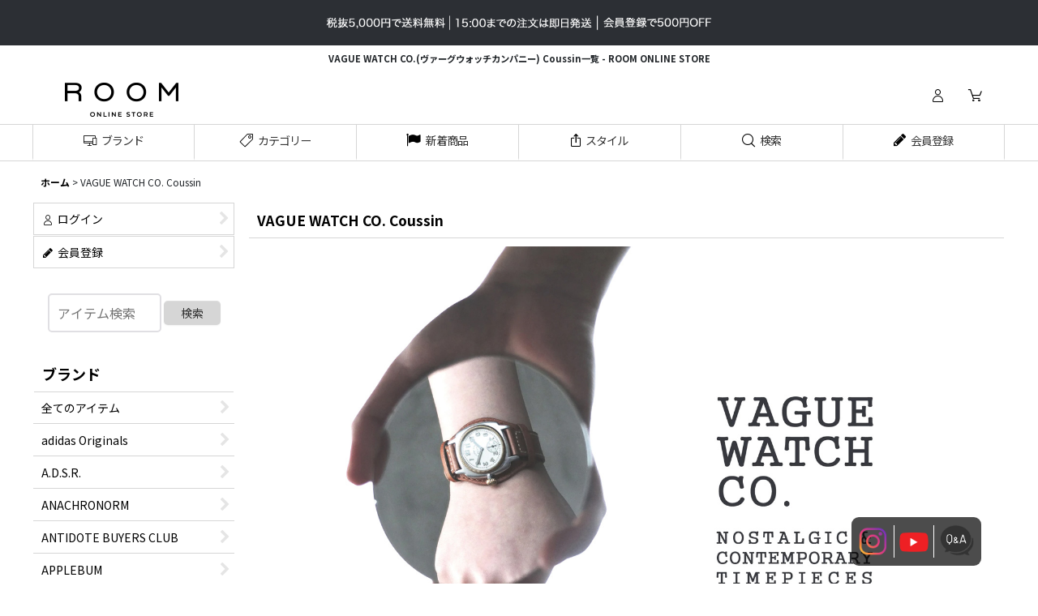

--- FILE ---
content_type: text/css
request_url: https://www.room-onlinestore.jp/data/room-onlinestore/responsive/20210812072356dfd807.css?1758175879
body_size: 13597
content:
@charset "utf-8";
/* CSS Document */

/********************************************************************/

/* HTMLタグ要素 */

/********************************************************************/

body {
  padding: 0px;
  margin: 0px;
  background-color: #ffffff;
}

A,
A:link,
A:visited,
A:hover,
A:active {
  color: #000000;
  text-decoration: none;
  font-weight: bold;
  outline: none;
}

.use_hover A:hover {
  color: #666666;
}

h1,
h2,
h3,
h4,
h5,
h6 {
  font-weight: bold;
  margin-bottom: 5px;
}

h1 {
  font-size: 161.6%;
}

h2 {
  font-size: 146.5%;
}

h3 {
  font-size: 131%;
}

h4 {
  font-size: 123.1%;
}

h5 {
  font-size: 116%;
}

h6 {
  font-size: 108%;
}

/********************************************************************/

/* 大外 */

/********************************************************************/

#container {
  font-size: 108%;
}

/********************************************************************/

/* トップページコンテンツ間余白 */

/********************************************************************/

.main_box,
.side_box {
  margin-bottom: 25px;
}

/********************************************************************/

/* キャッチフレーズ欄 */

/********************************************************************/

/* キャッチフレーズ */
.copy {
  min-height: 18px;
  margin: 0 auto;
  padding: 10px 0px;
  font-size: 50%;
}

/********************************************************************/

/* ヘッダー */

/********************************************************************/

#header {
  position: relative;
  background-color: #ffffff;
  border-bottom: 1px solid #d6d6d6;
}

/********************************************************************/

/* ショップ名 */

/********************************************************************/

/* ショップ名ロゴ */
.shoplogo {
  padding: 5px;
}

.use_hover .shoplogo A:hover img {
  opacity: 0.8;
}

/* ショップ名テキスト */
.shoptext {
  padding: 5px 0px;
  min-height: 40px;
  margin-right: auto;
}

.shoptext A {
  font-size: 116%;
  margin: 0px;
}

/********************************************************************/

/* 文字サイズ */

/********************************************************************/

.font_setting {
  padding: 5px 5px 10px;
  text-align: center;
}

.header_font_setting .set_font_title {
  color: #000000;
}

/* 文字サイズ画像 */
.set_font_normal,
.set_font_large {
  width: 45px;
  height: 30px;
  background-repeat: no-repeat;
  background-position: left top;
  -webkit-background-size: 45px 60px;
  background-size: 45px 60px;
}

/* 普通画像 */
.set_font_normal {
  background-image: url(img/font_default.gif);
}

/* 大画像 */
.set_font_large {
  margin-left: 5px;
  background-image: url(img/font_large.gif);
}

/* 文字サイズ画像マウスオーバー、選択中 */
.use_hover .font_setting .set_font_normal:hover,
.use_hover .font_setting .set_font_large:hover,
.font_setting .nav_on {
  background-position: left bottom;
}

/********************************************************************/

/* ヘッダーナビ */

/********************************************************************/

/* 各ナビゲーション */
.inner_header_nav .nav_btn {
  background-color: #ffffff;
  border: none;
  color: #000000;
}

.use_hover .inner_header_nav .nav_btn:hover {
  background-color: #ffecec;
  color: #000000;
}

/*************************************************************/

/* 検索 */

/*************************************************************/

.search_bar .search {
  background-color: #000000;
}

/*************************************************************/

/* グローバルナビゲーション */

/*************************************************************/

.global_nav {
  background-color: #ffffff;
  border-bottom: 1px solid #d6d6d6;
}

/* 各ナビゲーション */
.inner_global_nav .nav_btn {
  border-right: 1px solid #d6d6d6;
  border-bottom: 3px solid #ffffff;
  background-color: #ffffff;
  color: #333333;
  font-weight: normal;
  text-align: center;
}

.use_hover .inner_global_nav .nav_btn:hover {
  border-bottom: 3px solid #000000;
  color: #333333;
}

.global_nav_item:first-child .nav_btn {
  border-left: 1px solid #d6d6d6;
}

/********************************************************************/

/* 開閉ナビゲーション */

/********************************************************************/

.inner_popup_nav_area,
.inner_popup_menu_area {
  background-color: #f9f9f9;
  color: #000000;
}

/* 各ナビゲーション */
.inner_popup_nav .nav_btn {
  background-color: #f9f9f9;
  border-top: 1px dotted #cccccc;
  font-weight: normal;
  color: #000000;
}

.use_hover .inner_popup_nav .nav_btn:hover {
  background-color: #e0e0e0;
  color: #333333;
}

/* 開閉ナビゲーション閉じるボタン */
.nav_close_box .nav_close {
  background-color: #222222;
}

.use_hover .nav_close_box .nav_close:hover {
  background-color: #333333;
}

/********************************************************************/

/* メインナビゲーション */

/********************************************************************/

/* 各ナビゲーション */
.inner_side_nav .nav_btn,
.inner_main_nav .nav_btn {
  background-color: #ffffff;
  border: 1px solid #d6d6d6;
  color: #000000;
}

.use_hover .inner_side_nav .nav_btn:hover,
.use_hover .inner_main_nav .nav_btn:hover {
  background-color: #ededed;
  color: #000000;
}

/* フリーページナビゲーション背景 */
.freepage_nav .inner_freepage_nav .nav_btn {
  background-color: #ffffff;
  border: 1px solid #d6d6d6;
}

.use_hover .freepage_nav .inner_freepage_nav .nav_btn:hover {
  background-color: #ededed;
}

/********************************************************************/

/* カテゴリ、特集ナビゲーション */

/********************************************************************/

.itemlist_nav {
  margin-top: 15px;
}

/* 各ナビゲーション */
.inner_itemlist_nav .nav_btn {
  background-color: #ffffff;
  border-bottom: 1px solid #d6d6d6;
  font-weight: normal;
  color: #000000;
}

.use_hover .inner_itemlist_nav .nav_btn:hover {
  background-color: #ededed;
  color: #000000;
}

/********************************************************************/

/* サイドメニュー */

/********************************************************************/

/* サイドメニュー枠 */
.open_side_col .side_container {
  background-color: #ffffff;
}

/* サイドカテゴリ一覧 */
.side_itemlist_nav {
  padding: 0px 1px;
}

/* サブカテゴリ　第二階層 */
.side_itemlist_nav .sub_menu_link {
  padding: 10px 24px 10px 10px;
}

/* サブカテゴリ背景 */
.side_itemlist_nav .sub_menu_link {
  background-color: #f9f9f9;
  border-top: none;
  border-left: 1px solid #d6d6d6;
  border-right: 1px solid #d6d6d6;
  border-bottom: 1px solid #d6d6d6;
}

/* マウスオーバー */
.use_hover .side_itemlist_nav .side_itemlist_nav_link:hover {
  background-color: #ededed;
  color: #000000;
}

/********************************************************************/

/* フッターナビゲーション */

/********************************************************************/

.footer_nav {
  background-color: #fafafa;
}

/* 各ナビゲーション */
.footer_nav_item {
  color: #333333;
}

.footer_nav_item .nav_btn {
  border-bottom: 1px dotted #cccccc;
  color: #333333;
}

.use_hover .footer_nav_item .nav_btn:hover {
  background-color: #ffffff;
}

/********************************************************************/

/* タイトル */

/********************************************************************/

.side_box h2,
.main_box h2 {
  padding: 12px 10px;
  background-color: #ffffff;
  border-bottom: 1px solid #d6d6d6;
  color: #000000;
  font-weight: 700 !important;
  font-size: 16px !important;
}

.category_nav_box h2,
.pickupcategory_nav_box h2 {
  background-color: #ffffff;
}

/********************************************************************/

/* 第二階層タイトル */

/********************************************************************/

/* 第二階層各ページタイトル */
.page_box .page_title h1,
.page_box .page_title h2,
.page_box .recently .section_title h2,
.page_box .use_emphasis_title .section_title h2 {
  border-bottom: 1px solid #d6d6d6;
  padding: 12px 10px;
  color: #000000;
  font-weight: 700;
  margin-bottom: 10px;
}

.shoppingcart_page_body .page_box .page_title h2 {
  margin-bottom: 10px;
}

/********************************************************************/

/* 第二階層サブタイトル */

/********************************************************************/

/* 各ページサブタイトル */
.page_box .section_title h2,
.page_box .section_title h3 {
  border-bottom: 1px solid #d6d6d6;
  padding: 10px;
  color: #000000;
  font-weight: 700;
}

.page_box #cart_preview .section_title h3 {
  margin-bottom: 10px;
}

.page_box .help_contents .section_title h4 {
  margin-top: 10px;
}

.page_box .section_title h4 {
  border-bottom: 1px solid #d6d6d6;
  padding: 10px 5px;
}

.page_box .page_contents .search_result_title h3 {
  margin-top: 10px;
}

/********************************************************************/

/* 第二階層小項目タイトル */

/********************************************************************/

.contents_title {
  border-bottom: 1px solid #d6d6d6;
  padding: 8px 5px;
  font-weight: normal;
  font-size: 116%;
  color: #000000;
}

.rules_title {
  font-weight: bold;
}

/********************************************************************/

/* フォームタイトル */

/********************************************************************/

.form_title {
  border-bottom: 1px solid #d6d6d6;
  padding: 8px 5px;
  font-weight: normal;
  font-size: 116%;
  color: #000000;
}

.form_inner_title {
  border-bottom: 1px dotted #cccccc;
  font-weight: bold;
  color: #000000;
}

/********************************************************************/

/* タイトル文字サイズ */

/********************************************************************/

.page_title h1,
.page_title h2,
.section_title h1,
.section_title h2 {
  margin: 0px 2px;
  font-size: 123.1%;
  font-weight: normal;
}

.page_title h3,
.section_title h3 {
  margin: 0px 2px;
  font-size: 116%;
  font-weight: normal;
}

.page_title h4,
.page_title h5,
.page_title h6,
.section_title h4,
.section_title h5,
.section_title h6 {
  margin: 0px;
  font-size: 100%;
  font-weight: bold;
}

.shoppingcart_page_body .section_title h4 {
  margin: 0px;
  font-size: 116%;
  font-weight: normal;
}

/********************************************************************/

/* メインコンテンツ */

/********************************************************************/

/********************************************************************/

/* 一覧
・写真のみ表示
・説明付き表示
・商品一覧ページ(写真のみ、説明付き)
・最新情報、店長日記
・ソート
*/

/********************************************************************/

/*--------------------------------------*/

/* 写真のみ表示  */

/*--------------------------------------*/

/* 説明付き背景リセット */
.layout_photo .item_data {
  background-image: none;
  border-bottom: none;
}

/* サムネイル写真 */
.layout_photo .list_item_photo {
  padding: 5px 0;
  text-align: center;
}

/* 一覧枠 */
.layout_photo .list_item_data {
  padding: 5px 1px;
}

/* もっと見る */
.more_item {
  margin-top: 10px;
  padding: 10px 5px 0px 5px;
  display: block;
  border-top: 1px solid #d6d6d6;
  text-align: right;
}

.more_item .general_btn {
  padding: 5px;
  font-size: 85%;
}

/* 写真のみ文字サイズ */
.layout_photo .item_data_link {
  font-size: 85%;
}

.layout_photo .col2 .item_data_link {
  font-size: 93%;
}

/*--------------------------------------*/

/* 説明付き */

/*--------------------------------------*/

/* リンク */
.layout_column_text .list_item_box,
.layout_text .not_link {
  border-bottom: 1px solid #d6d6d6;
}

.list_item_data p.item_desc {
  color: #000000;
}

/*--------------------------------------*/

/* 商品一覧  */

/*--------------------------------------*/

/* 商品、記事一覧マウスオーバー */
.use_hover .item_list .item_data_link:hover,
.use_hover .item_list .list_item_link:hover {
  opacity: 0.7;
}

/* 商品名 */
.item_name {
  font-weight: bold;
}

.list_item_data p.item_name {
  margin-bottom: 3px;
}

/* 販売価格 */
.price {
  padding: 2px 0px;
  color: #000000;
  font-weight: bold;
}

.price .selling_price,
.price .regular_price {
  padding: 2px 0px;
}

/* 通常販売価格 */
.price .regular_price {
  color: #000000;
  font-weight: normal;
  display: block;
}

.item_box .text_layout .regular_price {
  display: inline;
}

/* 希望小売価格、税込価格 */
.item_box .retail_price,
.item_box .tax_incl_price {
  color: #666666;
  font-weight: normal;
  word-break: normal;
}

/* 在庫あり */
.stock {
  color: #666666;
  font-size: 93%;
}

/* 在庫僅か */
.lowstock {
  color: #ff0000;
}

/* 在庫なし */
.soldout,
.variation_stock_list .data_table .soldout {
  color: #777777;
}

/* レビュー件数 */
.item_info .review_number {
  color: #000000;
}

/* 商品一覧ランキングNo. */
.rankno {
  color: #ffffff;
  background-color: #ffa64d;
}

.item_data .rankno1 {
  background-color: #ff0000;
}

/*--------------------------------------*/

/* 記事一覧  */

/*--------------------------------------*/

/* タイトル */
.list_subject {
  padding: 5px 0px;
}

/* 日付 */
.date {
  color: #000000;
  font-size: 93%;
  font-weight: normal;
}

/*--------------------------------------*/

/* ソート */

/*--------------------------------------*/

.sort {
  border-bottom: 1px solid #d6d6d6;
}

.sort_toggle .toggle_open {
  padding: 7px;
  background-color: #f5f5f5;
  border: 1px solid #d6d6d6;
  border-top-left-radius: 5px;
  border-top-right-radius: 5px;
  border-bottom: none;
}

.sort_toggle .toggle_open:hover {
  background-color: #f9f9f9;
}

/* ソート項目枠 */
.sort_item {
  padding: 10px;
  border-left: 1px solid #d6d6d6;
  border-right: 1px solid #d6d6d6;
  border-bottom: 1px solid #d6d6d6;
  background-color: #ffffff;
}

.sort_box {
  padding: 5px;
  margin: 3px;
  border-bottom: 1px solid #d6d6d6;
}

.sort_item .global_btn {
  padding: 5px;
  text-align: center;
}

/* 件数 */
.item_count {
  font-size: 93%;
}

/********************************************************************/

/* スライド */

/********************************************************************/

/* スライド送りボタン */
.slider_box .swiper-pagination-bullet,
.swipe_list .pointer span {
  display: inline-block;
  width: 8px;
  height: 8px;
  border: 1px solid #d6d6d6;
  border-radius: 50%;
  cursor: pointer;
}

/* 現スライド */
.slider_box .swiper-pagination-bullet-active,
.swipe_list .pointer span.current {
  background-color: #d6d6d6;
  border: 1px solid #d6d6d6;
}
#photo {
  margin-top: 10px !important;
}
@media screen and (max-width: 480px) {
  #photo {
    margin-top: 0px !important;
  }
}

#photo .slider_box .swiper-pagination-bullet,
#photo .swipe_list .pointer span,
#photo .slider_box .swiper-pagination-bullet-active,
#photo .swipe_list .pointer span.current {
  border: none;
}

/* 前へ、次へアイコン */
.swipe_list .pointer_box span.pointer_prev,
.swipe_list .pointer_box span.pointer_next,
.swiper-button-prev,
.swiper-button-next {
  width: 25px;
  height: 25px;
  background-color: #f5f5f5;
  border: 1px solid #d6d6d6;
  border-radius: 50%;
  display: inline-block;
  cursor: pointer;
}

.use_hover .swiper-button-prev:hover,
.use_hover .swiper-button-next:hover {
  background-color: #d6d6d6;
}

.use_hover .slider_box .swiper-button-disabled:hover {
  background-color: #f5f5f5;
}

/* 前へアイコン画像 */
.swipe_list .pointer_box span.pointer_prev,
.swiper-button-prev {
  background-image: url(img/icon_prev.gif);
  -webkit-background-size: 25px 25px;
  background-size: 25px 25px;
}

/* 次へアイコン画像 */
.swipe_list .pointer_box span.pointer_next,
.swiper-button-next {
  background-image: url(img/icon_next.gif);
  -webkit-background-size: 25px 25px;
  background-size: 25px 25px;
}

/********************************************************************/

/* 第二階層 */

/********************************************************************/

.page_box {
  color: #000000;
}

/* 共通説明 */
.page_desc {
  padding: 10px;
}

/* 共通ボックス */
.global_info {
  background-color: #f0f8ff;
  border: 1px solid #d6d6d6;
  padding: 10px;
}

/********************************************************************/

/* 商品詳細 */

/********************************************************************/

/* 商品情報　各ブロック */
.detail_section {
  border-bottom: 1px solid #d6d6d6;
}

/* 商品情報　商品名 */
.detail_item_data h1,
.detail_item_data .item_name {
  font-size: 123.1%;
  font-weight: bold;
  margin-bottom: 10px;
}

/* 商品詳細　価格エリアdivタグ間余白 */
.detail_item_data .section_box {
  margin-bottom: 10px;
}

/* 商品詳細　価格エリア項目間余白 */
.detail_item_data .section_box p {
  margin-bottom: 5px;
}

/* 商品詳細　販売価格 */
.detail_item_data .selling_price {
  font-size: 123.1%;
  word-break: normal;
}

/* 商品詳細　販売価格金額 */
.detail_item_data .selling_price .figure {
  font-weight: bold;
}

/* 商品詳細　通常販売価格 */
.detail_item_data .regular_price {
  font-size: 85%;
}

/* 商品詳細　希望小売価格、税込価格 */
.detail_item_data .retail_price,
.detail_item_data .tax_incl_price {
  color: #666666;
  font-weight: normal;
}

/* 商品詳細　販売価格ラベル */
.detail_item_data .selling_price {
  font-weight: normal;
}

/* 商品詳細　在庫 */
.detail_item_data .stock {
  font-size: 108%;
  font-weight: bold;
}

/* 商品情報　商品説明 */
.item_desc {
  margin: 0px;
}

/* 価格変動注意書き */
.price_desc {
  font-size: 77%;
}

/* 商品仕様 */
.detail_spec_data {
  margin: 0px;
}

/* 他の写真枠 */
.other_item_data {
  margin: 0px;
}

.other_item_data .global_photo {
  text-align: center;
}

/* 他の写真説明 */
.other_photo_desc {
  margin: 0px;
}

/* ソーシャルツール */
.social_tool {
  padding-bottom: 5px;
}

/* バリエーション在庫表 */
.variation_stock_list {
  margin-bottom: 5px;
}

/* バリエーション、オーダーメイド項目間余白 */
.variation_item,
.order_item {
  padding-top: 5px;
  padding-bottom: 5px;
}

/* オーダーメイド項目 */
.order_item {
  border-bottom: 1px dotted #cccccc;
}

.ordermade .bottompos {
  border-bottom: none;
}

/* 在庫数のラベルなし */
.hidden_stock .stocklist_data {
  text-align: center;
}

/* バリエーション在庫選択中背景 */
.variation_stock_list .data_table .selected_item {
  background-color: #f0f8ff;
  color: #d6d6d6;
}

.variation_stock_list .data_table .selected_data {
  background-color: #f0f8ff;
}

/*--------------------------------------*/
/* バリエーション選択のポップアップ */

/* ポップアップ枠 */
.popup_variation,
.popup_area {
  background-color: #ffffff;
  border: 1p solid #d6d6d6;
}

.popup_variation_selection,
.popup_section {
  border-bottom: 1px solid #d6d6d6;
}

/* バリエーション項目ボタン */
.popup_variation_button,
.item_selection_button {
  background-color: #f5f5f5;
  border: 2px solid #cccccc;
}

/* 選択中 */
.selected_option .popup_variation_button,
.selected_option .item_selection_button {
  background-color: #f0f8ff;
  border: 2px solid #333333;
  color: #cc0000;
}

/* 変更、選択してくださいボタン */
.popup_variation_edit_button,
.popup_variation_select_button,
.item_select_operation_button {
  background-image: url(img/btn_main.gif);
  background-repeat: repeat-x;
  background-position: left bottom;
  background-color: #f9f9f9;
  color: #333333;
}

.popup_variation_value,
.variation_selection_value,
.item_selection_value {
  color: #000000;
  font-weight: bold;
}

/* 選択済み枠 */
.variation_selection_box .validation_selection_selected_all,
.use_hover .variation_selection_box .validation_selection_selected_all:hover {
  background-color: #f0f8ff;
  border: 2px solid #333333;
  color: #000000;
}

.validation_selection_selected_all .variation_selection_msg_text {
  background-image: url(img/btn_main.gif);
  background-repeat: repeat-x;
  background-position: left bottom;
  background-color: #f9f9f9;
  color: #333333;
}

/*--------------------------------------*/
/* サムネイル写真 */

.thumbnail {
  margin-top: 5px;
}

/* サムネイル写真 */
.thumbnail .thumbnail_btn {
  border: 2px solid #ffffff;
}

.thumbnail .current .thumbnail_btn {
  border: 2px solid #d6d6d6;
}

/* サムネイル写真枠サイズ */
.thumbnail_listbox {
  width: 60px;
}

/*************************************************************/

/* レビュー */

/*************************************************************/

.large_rating_icon .rating_point {
  font-size: 153.9%;
}

.medium_rating_icon .rating_point {
  font-size: 123.1%;
}

/* 星ポイント */
.rating_point {
  margin-left: 10px;
  color: #ef9d35;
}

/* レビュー数 */
.review_number {
  margin-left: 10px;
}

/* グラフ */
.bar_graph {
  background-color: #ef9d35;
}

/* 年代 */
.rating_age {
  font-size: 93%;
}

/* 分析レポート内レビュー数 */
.rating_number A {
  font-size: 93%;
}

/* レビュー一覧 */
.review_data {
  border-bottom: 1px dotted #000000;
}

.mypagereview_contents .review_data {
  border-bottom: none;
}

/* レビュータイトル */
.review_title {
  font-size: 123.9%;
  font-weight: bold;
}

.itemdetail .review_data .review_title,
.mypagereview_contents .review_data .review_title {
  font-size: 108%;
}

/* 登録日 */
.review_postdate {
  background-image: url(img/h2_bg.gif);
  background-repeat: repeat-x;
  background-position: left bottom;
  background-color: #444444;
  color: #ffffff;
}

/* メモ */
.review_note {
  border-top: 1px solid #d6d6d6;
  border-bottom: 1px solid #d6d6d6;
}

.detail_page_body .review_note {
  border-top: 1px solid #d6d6d6;
  border-bottom: none;
}

/* ショップオーナー返信 */
.owner_note {
  border-bottom: 1px solid #d6d6d6;
}

/* ショップオーナーヘッダー */
.owner_header {
  font-size: 93%;
  color: #cc0000;
}

/* ショップオーナー登録日 */
.owner_postdate {
  display: inline-block;
  margin-left: 5px;
}

/* 参考質問数字 */
.user_number {
  font-size: 123.9%;
  font-weight: bold;
  color: #ef9d35;
}

/* 参考質問ボタン */
.review_vote_btn {
  display: block;
  margin-top: 5px;
}

/* 商品一覧レビュー数 */
.itemlist .review_number {
  font-size: 85%;
  margin-left: 5px;
}

/* 商品詳細レビュー数 */
.review_list .review_number {
  font-size: 93%;
}

/* 商品詳細ヘッダー */
.detail_review_header {
  padding-top: 10px;
}

/* 商品詳細、マイページレビュー管理ボタン */
.review_admin .global_btn {
  border-top: 1px solid #d6d6d6;
  text-align: center;
}

.detail_review_header .global_btn {
  text-align: center;
}

/********************************************************************/

/* ログイン */

/********************************************************************/

/* ID、PW枠 */
.signin_box .id_box,
.signin_box .pass_box {
  margin: 0px;
}

/* ID、PWタイトル */
.signin_box .id_title,
.signin_box .pass_title {
  margin-bottom: 10px;
  border-bottom: 1px solid #d6d6d6;
  font-size: 116%;
  font-weight: bold;
}

.signin_box .password .global_link {
  font-size: 85%;
}

/* 新規登録枠 */
#register_form {
  padding-top: 20px;
  border-top: 1px solid #d6d6d6;
}

/********************************************************************/

/* カート */

/********************************************************************/

/* カートの中身各枠 */
.inner_cart_data {
  margin-bottom: 10px;
  border: 1px solid #d6d6d6;
  background-color: #ffffff;
  border-radius: 5px;
}

/* 各項目枠 */
.cart_section {
  border-top: 1px solid #d6d6d6;
}

/* 区切り線 */
.top_separator {
  border-top: 1px solid #d6d6d6;
}

.bottom_separator {
  border-bottom: 1px solid #d6d6d6;
}

/* 各項目ラベル */
.cart_label {
  font-weight: normal;
}

/* ボタン中央寄せ */
.cart_inner_btn {
  text-align: center;
}

/* 小計、送料 */
.cart_sub_total_price,
.cart_shipping_charge {
  text-align: right;
}

/* 合計 */
.cart_footer {
  text-align: right;
}

.grand_total {
  display: inline-block;
  border-bottom: 2px solid #d6d6d6;
  margin-bottom: 5px;
}

.grandtotal_price {
  font-size: 153.9%;
  color: #ff0000;
}

/* 買い物を続ける */
.continue_shopping {
  text-align: right;
  border-top: 1px solid #d6d6d6;
  border-bottom: 1px solid #d6d6d6;
}

/* 送り主、お届け先追加変更ボタン */
.cart_recipient .global_btn {
  text-align: center;
}

/* お届け先名 */
.cart_recipient_title {
  border-left: 5px solid #008cff;
}

/* ラジオボタン選択の強調表示 */
.checked_row {
  background-color: #ffffcc;
}

.form_area .checked_row > .form_title,
.form_inner_area .checked_row > .form_inner_title {
  color: #cc0000;
}

/* リピータ向け決済機能用 */
.inner_global_info {
  background-color: #ffffff;
  border: 1px solid #d6d6d6;
}

/* クーポン/ポイント枠 */
.toggle_box .cart_point,
.toggle_box .box_padding,
.toggle_box .cart_point_notice {
  margin: 1px;
}

/* クーポン/ポイント変更時の金額を更新ボタン欄、強調表示背景 */
.notice_box .form_btn_spad {
  background-color: #ffffcc;
}

/*************************************************************/

/* ステップ表 */

/*************************************************************/

.step_list {
  margin: 10px 0px;
  padding: 0px 2px;
}

/* ステップ表 各枠背景 */
.step_data {
  background-color: #f5f5f5;
  border-bottom: 1px solid #f1f1f1;
  border-right: 1px solid #ffffff;
  text-align: center;
}

/* ステップ表 右端 */
.step_list .posright .step_data {
  border-right: none;
}

/* ステップ表 各枠　現ページ */
.step_check .step_data {
  background-color: #008cff;
}

/* ステップ表 文字 */
.step_data span {
  color: #666666;
}

/* ステップ表 ステップ数 */
.step_data .step_number {
  font-family: Arial, Helvetica, sans-serif;
  font-weight: bold;
}

/* ステップ表 現ページ文字 */
.step_check .step_data span {
  color: #ffffff;
}

/********************************************************************/

/* 最新情報、店長日記 */

/********************************************************************/

/* 日付 */
.article_date {
  border-bottom: 1px solid #d6d6d6;
  margin-bottom: 10px;
}

.format {
  font-size: 77%;
}

/* 記事 */
.ph_article {
  font-size: 108%;
}

/* バックナンバー */
.count_number {
  font-size: 93%;
}

/********************************************************************/

/* ご利用案内 */

/********************************************************************/

/* 上部ページ内リンクのナビゲーション */
.anchor_nav_area .nav_btn {
  border: 1px solid #d6d6d6;
  background-color: #f5f5f5;
}

.use_hover .anchor_nav_area .nav_btn:hover {
  border: 1px solid #d6d6d6;
  background-color: #ededed;
}

/* 各ブロック */
.help_contents .inner_contents_box {
  margin-bottom: 10px;
}

.help_step,
.help_payment {
  padding-bottom: 5px;
}

/* 説明各ブロック */
.help_data {
  margin-top: 10px;
  margin-bottom: 10px;
  font-size: 93%;
}

/* 推奨環境 */
#spec_contents dt {
  font-weight: bold;
  padding-bottom: 5px;
}

#spec_contents dd {
  background-color: #ffffff;
  border: 1px solid #d6d6d6;
}

/********************************************************************/

/* 特定商取引法 */

/********************************************************************/

/* 各欄枠 */
.contents_desc {
  padding: 10px 5px;
}

/********************************************************************/

/* メールマガジン */

/********************************************************************/

/* 登録、解除タイトル */
.mailmagazine_box .mailmagazine_subscribe_title,
.mailmagazine_box .mailmagazine_unsubscribe_title {
  border-bottom: 1px solid #d6d6d6;
  margin-bottom: 10px;
  font-size: 116%;
  font-weight: bold;
}

/********************************************************************/

/* マイページ */

/********************************************************************/

/* ポイント */
.member_contents .point_number {
  font-size: 138.5%;
  font-weight: bold;
  color: #ff0000;
}

/* リンク枠 */
.link_box .global_iconleft {
  display: block;
  margin-bottom: 10px;
}

/* 注意書き */
.mypage_note {
  font-size: 93%;
  line-height: 140%;
}

/* マイページ共通　送り主　お届け先 */
.mypage_recipient {
  padding: 5px 0px;
  font-size: 108%;
}

/*************************************************************/

/* 購入履歴 */

/*************************************************************/

/* 商品名 */
.history_data_list .item_name {
  font-weight: normal;
  color: #000000;
}

/*************************************************************/

/* 送り主、お届け先 */

/*************************************************************/

/* 住所 */
.recipient_data_list .user_address {
  font-weight: normal;
  color: #000000;
}

/*************************************************************/

/* お気に入り */

/*************************************************************/

/* 登録日、メモ */
.item_registration_date,
.item_memo {
  font-size: 93%;
}

/* 商品説明 */
.favorite_contents .item_desc {
  padding: 5px 0px;
  margin: 5px 0px;
  border-top: 1px solid #d6d6d6;
  border-bottom: 1px solid #d6d6d6;
}

/* メモ */
.item_memo_text {
  background-color: #f5f5f5;
  border: 1px solid #d6d6d6;
  color: #000000;
}

/*************************************************************/

/* 複数選択 */

/*************************************************************/

/* 複数削除 */
.bulk_btn {
  padding-top: 5px;
  padding-bottom: 5px;
}

/* 複数選択 */
.inner_bulk_check_box {
  background-color: #f5f5f5;
}

.layout_column_text .inner_bulk_check_box,
.layout_text .inner_bulk_check_box {
  background-color: #f5f5f5;
}

.bulk_mode .layout_column_text .list_item_box,
.bulk_mode .layout_column_text .not_link,
.bulk_mode .layout_text .not_link {
  border-bottom: none;
}

/* 一括削除時の下部ボタン枠 */
.bulk_mode .fixed_bottom {
  background-color: #f5f5f5;
  border-top: 1px solid #d6d6d6;
}

/* 数量表示バッジ */
.badge {
  background-color: #008cff;
  font-family: Arial, Helvetica, sans-serif;
  color: #ffffff;
}

/*************************************************************/

/* 掲示板 */

/*************************************************************/

/* 記事枠 */
.post_box {
  margin-bottom: 5px;
  border: 1px solid #f1f1f1;
  background-color: #f5f5f5;
}

/* 記事枠レス */
.post_box_res {
  padding-left: 20px;
}

/* 記事ヘッダー */
.post_box .data_table .cell_header,
.post_box .data_table .cell_data {
  background-color: #d6d6d6;
  font-weight: normal;
}

/* 記事ヘッダー下部余白 */
.post_box .data_table {
  margin-bottom: 5px;
}

/* 記事ヘッダー中央寄せ */
.post_box .res_cell,
.post_box .toggle_cell,
.post_box .replay_cell {
  text-align: center;
}

.post_title,
.post_user,
.post_day,
.post_number {
  padding: 2px 0px;
}

/* 記事タイトル */
.post_title {
  font-weight: bold;
  font-size: 14px;
}

/* 記事ユーザー */
.post_user {
  font-size: 11px;
}

/* 記事投稿日 */
.post_day {
  font-size: 11px;
}

/* 記事No */
.post_number {
  font-size: 13px;
}

/* URL */
.post_url {
  font-size: 13px;
}

/* 記事コメント */
.bbs_comments {
  background-color: #ffffff;
  border: 1px solid #d1d1d1;
}

/* 記事検索 */
.bbs_search {
  background-color: #f5f5f5;
}

/* 検索文字強調 */
.result_emphasis {
  background-color: #ffff73;
}

/* 検索前に戻る */
.bbs_search .global_link {
  margin-left: 10px;
}

/* 記事開閉 */
#bbs_toggle {
  border-top: 1px solid #f1f1f1;
  border-bottom: 1px solid #f1f1f1;
}

/* 記事投稿欄 */
.bbs_post_form {
  background-color: #ffffff;
  border: 1px solid #d6d6d6;
}

/*************************************************************/

/* 関連ページ */

/*************************************************************/

/* 内容 */
.link_desc_box {
  border-top: 1px solid #d6d6d6;
}

/*************************************************************/

/* 私が店長です */

/*************************************************************/

/* スタッフ画像 */
.staff_photo,
.pstaff_photo {
  text-align: center;
  margin-top: 10px;
}

/* プロフィール項目 */
.staff_contents dt,
.pstaff_contents dt {
  border-top: 1px solid #000000;
  font-weight: bold;
}

/* プロフィール内容 */
.staff_contents dd,
.pstaff_contents dd {
  border-top: 1px dotted #000000;
}

.staff_profile_desc {
  background-color: #f5f5f5;
  border: 1px solid #d6d6d6;
}

/********************************************************************/

/* カレンダー */

/********************************************************************/

/* カレンダーヘッダー */
.calendar_data {
  padding: 15px 0px;
}

.cal_month {
  padding-bottom: 15px;
  text-align: center;
}

.cal_month .prev_month,
.cal_month .next_month,
.cal_month .this_month {
  padding: 0px 10px;
}

.cal_month span.prev_month,
.cal_month span.next_month {
  padding: 0px 5px;
  font-weight: bold;
  cursor: pointer;
}

/* 今月 */
.this_month {
  font-size: 123.1%;
  font-weight: bold;
}

.side_col .this_month {
  font-size: 14px;
  padding: 0px;
}

.side_col .next_month,
.side_col .prev_month {
  font-size: 13px;
  padding: 0px;
}

/* カレンダー枠線 */
.calendar_data .data_table th.cell_header,
.calendar_data .data_table td.cell_data {
  border: 1px solid #d6d6d6;
}

/* カレンダー曜日セル */
.calendar_data .cal_day_header {
  font-size: 85%;
}

/* カレンダー各セル */
.calendar_data .data_table .cal_day_cell {
  width: 14%;
  height: 60px;
  vertical-align: top;
}

/* 日曜日 */
.sun .cal_day {
  color: #cc0000;
}

/* 土曜日 */
.sat .cal_day {
  color: #3399cc;
}

/* 今日 */
.calendar_data .today {
  font-weight: bold;
}

/* イベント一覧 */
.event_list li {
  border-bottom: 1px solid #d6d6d6;
}

/* イベント内容 */
.event_data {
  padding: 10px 0px;
}

/* イベント名 */
.event_name {
  font-weight: bold;
  line-height: normal;
}

/* アイコン画像 */
div.event_icon {
  text-align: center;
}

div.event_icon img {
  margin: 0px 1px;
}

span.event_icon {
  margin-right: 5px;
}

/* 定休日 */
.calendar_data .holiday,
.holiday_icon {
  background-color: #ffd9b3;
}

.holiday_icon {
  border: 1px solid #d6d6d6;
  display: inline-block;
  width: 15px;
  height: 15px;
}

/* イベント説明 */
.event_desc {
  font-size: 93%;
  padding: 5px;
}

/* 左右カラム */
.side_col .cal_day {
  font-size: 85%;
}

.side_col .data_table th.cell_header,
.side_col .data_table td.cell_data {
  padding: 2px;
}

.side_col .calendar_data .data_table .cal_day_cell {
  height: auto;
}

/********************************************************************/

/* table */

/********************************************************************/

/* thタグ、tdタグ */
.data_table .cell_header,
.data_table_header,
.data_table .cell_data {
  padding: 5px;
  border: 1px solid #d6d6d6;
}

/* thタグ */
.data_table .cell_header,
.data_table_header {
  background-color: #f5f5f5;
  color: #333333;
}

/* tdタグ */
.data_table .cell_data {
  background-color: #ffffff;
  color: #333333;
}

/********************************************************************/

/* フォーム */

/********************************************************************/

/* フォーム上部説明 */
.global_note li {
  border-bottom: 1px solid #d6d6d6;
}

.list_icon_circle {
  color: #000000;
}

/* フォーム項目 */
.form_element,
.form_inner_element {
  padding: 10px;
}

/* 必須項目 */
.require {
  color: #cc0000;
  font-weight: bold;
}

abbr.require {
  border: none;
  cursor: default;
}

/* 注意書き */
span.cell_note {
  font-size: 85%;
  font-weight: normal;
}

/* メールアドレス欄 */
.confirm_email {
  border-color: #e0dfe3;
  background-color: #f0f8ff;
}

/********************************************************************/

/* 入力エリア */

/********************************************************************/

/* 標準 */
.form_data .defaultsize {
  width: 170px;
}

/* 特小 */
.form_data .xsmallsize {
  width: 60px;
}

/* 小 */
.form_data .smallsize {
  width: 80px;
}

/* 大 */
.form_data .largesize {
  max-width: 500px;
  width: 97%;
}

/********************************************************************/

/* フォームエラー */

/********************************************************************/

/* 個別エラー表示 */
.form_error {
  border: 5px solid #ff0000;
  border-radius: 5px;
}

/* フォーム上部エラー表示 */
.error_box {
  border: 1px solid #ff0000;
  border-radius: 5px;
}

/* 商品詳細エラー表示 */
.detail_page_body .error_box {
  margin: 10px;
}

/* エラー表示　※赤枠内文字 */
.error_status {
  color: #ff0000;
  font-size: 93%;
  padding-left: 5px;
}

/* エラー時入力エリア背景色 */
.page_box .edit_form .error_row input,
.page_box .edit_form .error_row select,
.page_box .edit_form .error_row textarea {
  background-color: #fff0f0;
}

/* エラーアイコン */
.error_icon .fa {
  background-color: #ff0000;
  border: 1px solid #ffffff;
  box-shadow: 0px 0px 0px 1px #ff0000;
  color: #ffffff;
}

/* フォーム上部OK表示 */
.ok_box {
  border: 1px solid #00b200;
  border-radius: 5px;
}

/* OK表示 ※緑枠内文字 */
.ok_status {
  color: #00b200;
  font-size: 93%;
  padding-left: 5px;
}

/* OK表示アイコン位置調整 */
.ok_status img {
  padding-right: 3px;
}

/* OK時入力エリア背景色 */
.page_box .edit_form .ok_row input,
.page_box .edit_form .ok_row select,
.page_box .edit_form .ok_row textarea,
.page_box .edit_form .error_row .ok_input {
  background-color: #eeffee;
}

/* OKアイコン */
.ok_icon .fa {
  background-color: #00b200;
  border: 1px solid #ffffff;
  box-shadow: 0px 0px 0px 1px #00b200;
  color: #ffffff;
}

/* 重要な注意書き色 */
.note_color {
  color: #cc0000;
}

/********************************************************************/

/* アイコン */

/********************************************************************/

/* ヘッダーナビボタン */
.inner_header_nav .header_nav_item .fa {
  color: #000000;
}

/* グローバルナビ */
.inner_global_nav .fa {
  color: #000000;
}

.global_iconleft .fa {
  padding-right: 5px;
}

.global_iconright .fa {
  padding-left: 5px;
}

/* 閉じる、削除ボタン */
.close_btn_box .fa,
.delete_btn_box .fa {
  color: #000000;
}

.nav_close_btn .fa {
  color: #ffffff;
}

/* フッター下部ボタン */
.fixed_corner_button .fa {
  font-size: 40px;
  color: #555555;
}

.use_hover .fixed_corner_button:hover .fa {
  color: #333333;
}

/* +-開閉ボタン */
.open_icon .fa,
.close_icon .fa {
  color: #000000;
}

/* 説明付き一覧表示調整 */
.right_side_list_icon {
  position: absolute;
  right: 5px;
  top: 50%;
  margin-top: -11px;
  font-size: 22px;
}

/********************************************************************/

/* ボタン */

/********************************************************************/

/* アイコンボタン枠 */
.icon_btn {
  padding: 0px 3px;
  border: 1px solid #cccccc;
  background-color: #ffffff;
  border-radius: 5px;
}

.use_hover .icon_btn:hover {
  border: 1px solid #cccccc;
  background-color: #d1d1d1;
}

/* +-開閉ボタン枠 */
.open_icon,
.close_icon {
  border: 1px solid #cccccc;
  background-color: #ffffff;
}

.use_hover .open_icon:hover,
.use_hover .close_icon:hover,
.use_hover abbr .open_icon:hover,
.use_hover abbr .close_icon:hover {
  background-color: #f5f5f5;
}

/* 汎用ボタン */
.general_btn {
  padding: 2px 3px;
  border: solid 1px #cccccc;
  border-radius: 5px;
  display: inline-block;
}

.use_hover .general_btn:hover {
  border: 1px solid #cccccc;
  background-color: #f5f5f5;
}

.standard_btn {
  padding: 10px 20px;
  border: solid 1px #cccccc;
  border-radius: 5px;
  display: inline-block;
}

.use_hover .standard_btn:hover {
  border: 1px solid #cccccc;
  background-color: #f5f5f5;
}

.page_title_right_edge .general_btn,
.section_title_right_edge .general_btn {
  background-color: #ffffff;
  border: 1px solid #d6d6d6;
  border-radius: 5px;
  color: #666666;
}

.use_hover .page_title_right_edge .general_btn:hover,
.use_hover .section_title_right_edge .general_btn:hover {
  background-color: #f5f5f5;
  color: #666666;
}

/* 画像リンク */
.use_hover .photo_link:hover {
  opacity: 0.7;
}

/*************************************************************/

/* フォームボタン */

/*************************************************************/

/* フォームボタンマウスオーバー */
.use_hover .global_btn input:hover,
.use_hover button:hover,
.use_hover .global_btn A:hover {
  opacity: 0.8;
}

/* ボタンサイズXXS */
.global_btn .btn_size_xxsmall {
  width: 30px;
  height: 30px;
}

/* ボタンサイズXS */
.global_btn .btn_size_xsmall {
  width: 50px;
  height: 30px;
}

/* ボタンサイズS */
.global_btn .btn_size_small {
  width: 70px;
  height: 30px;
}

/* ボタンサイズM */
.global_btn .btn_size_medium {
  width: 90px;
  height: 30px;
}

.global_btn A.btn_size_xxsmall,
.global_btn A.btn_size_xsmall,
.global_btn A.btn_size_small,
.global_btn A.btn_size_medium,
.global_btn A.btn_size_auto {
  line-height: 30px;
}

/* ボタンサイズL */
.global_btn .btn_size_large {
  width: 130px;
  height: 35px;
}

.global_btn A.btn_size_large {
  line-height: 35px;
}

/* ボタンサイズXL */
.global_btn .btn_size_xlarge {
  width: 180px;
  height: 40px;
  font-size: 116%;
}

.global_btn A.btn_size_xlarge {
  line-height: 40px;
}

/* ボタンサイズXXL */
.global_btn .btn_size_xxlarge {
  width: 281px;
  height: 50px;
  font-size: 123%;
}

.global_btn A.btn_size_xxlarge {
  line-height: 50px;
}

/* ボタンサイズ横幅auto */
.global_btn .btn_size_auto {
  height: 30px;
  width: auto;
  padding: 0px 20px;
}

/* ボタンサイズ小文字 */
.font_size_small {
  font-size: 77%;
}

/* 縦2段積みボタン */
.under_global_btn {
  display: block;
  margin-top: 30px;
}

/* 商品詳細 */
.detail_item_data .add_cart .global_btn {
  display: block;
  text-align: center;
  margin: 10px 0px;
}

/* 下部配置ボタン */
.form_btn {
  text-align: center;
  margin: auto;
  padding: 20px 0;
}

/* 下部ボタン上部注意書き */
.global_bottom_info {
  border-bottom: 1px dotted #000000;
}

/* ログインページ新規登録余白調整 */
#register_form .form_btn {
  padding: 0px;
}

/* Aタグボタン */
.global_btn A {
  font-weight: normal;
}

/* 外部決済ボタン */
.outside_btn_box {
  background-color: #f0f8ff;
  border: 1px solid #d6d6d6;
}

/* 楽天決済用 */
.payment_method_desc {
  margin-bottom: 10px;
}

/*--------------------------------------*/

/* ボタン色 */

/*--------------------------------------*/
/* 色通常 */
/* フォームボタン全般 */
.btn_color_common {
  background-color: #d6d6d6;
  color: #333333;
}

.btn_color_common,
A.btn_color_common:link,
A.btn_color_common:visited,
A.btn_color_common:hover,
A.btn_color_common:active {
  color: #333333;
}

.use_hover .btn_color_common:hover {
  color: #333333;
}

/* 色強調 */
.btn_color_emphasis {
  background-color: #008cff;
  color: #ffffff;
}

.btn_color_emphasis,
A.btn_color_emphasis:link,
A.btn_color_emphasis:visited,
A.btn_color_emphasis:hover,
A.btn_color_emphasis:active {
  color: #ffffff;
}

.use_hover .btn_color_emphasis:hover {
  color: #ffffff;
}

/*************************************************************/

/* パンくずリスト */

/*************************************************************/

/* パンくずリスト */
.breadcrumb_list {
  font-size: 85%;
}

/********************************************************************/

/* ポップアップ */

/********************************************************************/

/* ポップアップの背景 */
.overlay_area .modal_skin {
  background-color: #ffffff;
  border: 1px solid #cccccc;
}

/********************************************************************/

/* ロード、ページャー */

/********************************************************************/

/* 読み込み中アイコン画像 */
.loading,
.initial_loading {
  background: url(img/load_icon.gif);
  background-repeat: no-repeat;
  background-position: center center;
  -webkit-background-size: 25px 25px;
  background-size: 25px 25px;
}

.entry_box .loading {
  background-image: url(img/load_entry_icon.gif);
  -webkit-background-size: 25px 25px;
  background-size: 25px 25px;
}

/* 一覧ページャー */
.pager {
  margin: 5px 0px;
  text-align: center;
}

/* 現ページ */
.pager strong {
  min-width: 20px;
  min-height: 20px;
  padding: 3px;
  margin: 0px 1px;
  border: 1px solid #000000;
  background-color: #000000;
  color: #ffffff;
}

/* 各ページ */
.pager .pager_btn {
  min-width: 20px;
  min-height: 20px;
  margin: 0px 1px;
  padding: 3px;
  border: 1px solid #d6d6d6;
  background-color: #ffffff;
  text-decoration: none;
}

.use_hover .pager .pager_btn:hover {
  border: 1px solid #000000;
  background-color: #000000;
  color: #ffffff;
}

/********************************************************************/

/* グローバルサイトリンク */

/********************************************************************/

/* リンク一覧 */
.site_list_dropdown {
  background-color: #ffffff;
  box-shadow: 5px 5px 10px rgba(0, 0, 0, 0.4), -5px 5px 10px rgba(0, 0, 0, 0.4);
}

/* 各リンク先 */
.layout_dropdown .site_list_data {
  border-bottom: 1px solid #d6d6d6;
}

/* 各リンク文字 */
.global_site .site_list_dropdown .nav_btn,
#inner_footer .layout_dropdown .site_list_data .nav_btn {
  color: #000000;
}

.use_hover .global_site .site_list_dropdown .nav_btn:hover,
.use_hover #inner_footer .layout_dropdown .site_list_data .nav_btn:hover {
  color: #666666;
  background-color: #f5f5f5;
}

/* リスト表示タイトル */
#inner_footer .layout_dropdown .site_list_title .nav_btn {
  background-image: none;
  background-color: #ffffff;
  color: #000000;
}

/********************************************************************/

/* フッター */

/********************************************************************/

/* PCサイトボタン */
.footer_pc_site_box {
  height: 30px;
  padding: 15px 0px 15px 0px;
  position: relative;
  background-color: #f0f0f0;
  box-sizing: content-box;
  text-align: center;
}

.pc_site_btn .pc_site_link {
  width: 80px;
  margin: auto;
  padding: 8px 8px 8px 30px;
  display: inline-block;
  background-image: url(img/icon_pc.png);
  -webkit-background-size: 30px 30px;
  background-size: 30px 30px;
  background-repeat: no-repeat;
  background-position: 5px center;
  background-color: #ffffff;
  border: 1px solid #cccccc;
  border-radius: 5px;
  box-sizing: content-box;
  font-size: 12px;
  text-align: center;
  color: #000000;
}

.use_hover .pc_site_btn .pc_site_link:hover {
  color: #000000;
  opacity: 0.8;
}

/* フッター */
.footer_area {
  background-color: #fafafa;
}

#footer {
  text-align: center;
}

.footer_area A {
  color: #333333;
}

.use_hover .footer_area A:hover {
  color: #333333;
}

.footer_upper_link_box .continued_link_box {
  border-left: 1px solid #666666;
}

/* ページトップへ戻るボタン */
.fixed_corner_button {
  width: 45px;
  height: 45px;
  border-radius: 10px;
  background-color: #f5f5f5;
  text-align: center;
}

.move_to_add_cart .corner_covering_item,
.use_hover .move_to_add_cart:hover .corner_covering_item {
  color: #cccccc;
}

/* フッター下部バナー */
.footer_banner {
  text-align: center;
}

.use_hover .footer_banner .banner_box A:hover {
  opacity: 0.8;
}

/********************************************************************/

/* Powered by おちゃのこネット
※上記の文言は共用ドメインコースをご利用の場合に表示されます。
必須項目ですので、下記の編集は許可されていません。
・文言の削除
・文字色を薄くする
・文字サイズを小さくする */

#ochanoko {
  padding: 5px;
  text-align: center;
  font-size: 12px;
}

#ochanoko A {
  font-size: 12px;
}

.accessory_color {
  background-color: #ededed;
}

.accessory_color A {
  color: #333333;
}

.accessory_color A:hover {
  color: #666666;
}

/*************************************************************/

/* カスタムCSS */

/*************************************************************/

/*ヘッダースクロール固定*/
#header_wrapper {
  z-index: 20;
  width: 100%;
}
.has_opened_popup_menu #header_wrapper {
  bottom: 0;
  overflow-y: auto;
}
.header_global_nav {
	position: absolute;
	z-index: 20;
	width: 100%;
	background: #fff;
}
.header_global_nav.fixed {
	position: fixed;
	top: 0;
}
.header_global_nav.fixed + .popup_base {
	position: fixed;
	top: 0;
	z-index: 20;
}
@media screen and (min-width: 840px) {
  .responsive .has_wide_high_photo #header_wrapper {
    position: fixed;
  }
}
.has_opened_popup_menu .popup_base {
  overflow: auto;
}
/* トップページの #header_wrapper の高さ (スマホ幅) */
header {
  height: 198px;
}
.has_opened_popup_menu .popup_base {
  height: calc(100vh - 198px);
}
/* カートの中身ページの #header_wrapper の高さ (スマホ幅＆PC幅) */
.has_min_nav header {
  height: 51px;
}
.has_opened_popup_menu .min_header .popup_base {
  height: calc(100vh - 51px);
}
@media screen and (min-width: 840px) {
  /* トップページの #header_wrapper の高さ (PC幅) */
  header {
    height: 200px;
  }
  .has_opened_popup_menu .popup_base {
    height: calc(100vh - 200px);
  }
}

/*ヘッダーバナー*/
.copy {
  max-width: 100% !important;
  padding-top: 0px !important;
}
.header_banner {
  width: 100%;
  height: auto;
  padding: 5px 0;
  background: #2c2f34;
}

.header_banner img {
  width: 500px;
  display: block;
  margin: 0 auto !important;
}

@media screen and (max-width: 600px) {
  .header_banner img {
    width: 95%;
  }
}

.copy h1 {
  text-align: center;
  margin-top: 10px;
}

/*トップページバナー*/
@media screen and (max-width: 800px) {
  .custom_space .top_banner_box {
    padding: 0 7px;
    margin-top: 20px;
  }
}

.custom_space .top_banner_l {
  box-sizing: border-box;
  padding: 5px;
  float: left;
  border-radius: 20px;
}

@media screen and (max-width: 800px) {
  .custom_space .top_banner_l {
    padding: 3px;
  }
}

.custom_space .top_banner_m {
  box-sizing: border-box;
  width: 50%;
  padding: 5px;
  float: left;
  border-radius: 20px;
}

@media screen and (max-width: 800px) {
  .custom_space .top_banner_m {
    width: 100%;
    padding: 3px;
  }
}

.custom_space .top_banner_s {
  box-sizing: border-box;
  width: 25%;
  padding: 5px;
  float: left;
  border-radius: 20px;
}

@media screen and (max-width: 800px) {
  .custom_space .top_banner_s {
    width: 50%;
    padding: 3px;
  }
}

/*トップページタイトル*/
.section_title .title_text {
  font-size: 18px !important;
  font-weight: 900 !important;
}

@media screen and (max-width: 800px) {
  .section_title .title_text {
    font-size: 24px !important;
    font-weight: 900 !important;
  }
}

/*右矢印アイコン透過*/
.chevron_right_icon {
  opacity: 0.1 !important;
}

/*ブランドリスト*/

.brand_list_box {
  border-bottom: 1px solid #cccccc;
  height: auto;
  margin-bottom: 40px;
  clear: both;
  display: inline-block;
  padding: 20px 0;
}

.custom_space .brand_list {
  width: 16.6%;
  float: left;
  padding: 5px 0;
}

@media screen and (max-width: 800px) {
  .custom_space .brand_list {
    width: 33.3%;
    float: left;
  }
}

/*カテゴリ一覧ページサブメニュー*/
.list_comment img {
  width: 100%;
  margin-bottom: 20px;
}

.list_comment table {
  width: 100%;
  height: auto;
  margin: 20px 0 40px;
  text-align: center;
  border: 1px solid #d6d6d6;
  border-collapse: collapse;
}

.list_comment table th {
  padding: 15px 0;
  background-color: #f5f5f5;
  border: 1px solid #d6d6d6;
  border-collapse: collapse;
}

.list_comment table td {
  padding: 15px 0;
  border: 1px solid #d6d6d6;
  border-collapse: collapse;
}

/*-----------------------------------------------------------*/
/*フリーページ*/
#free_wrap {
  width: 100%;
  height: auto;
  padding: 20px;
}
#free_wrap .title {
  margin-bottom: 20px;
  font-family: helvetica, arial, "hiragino kaku gothic pro", meiryo,
    "ms pgothic", sans-serif;
  font-size: 24px;
  font-weight: 700;
  letter-spacing: 0.05em;
  color: #000;
  text-decoration: none;
  text-align: left;
  display: block;
}
#free_wrap p {
  margin-bottom: 30px;
  display: block;
}
#free_wrap #box {
  width: 100%;
  padding: 30px 0px 0px 0px;
  border-top: 1px #000 solid;
}
#free_wrap #box .title {
  margin-bottom: 20px;
  font-family: helvetica, arial, "hiragino kaku gothic pro", meiryo,
    "ms pgothic", sans-serif;
  font-size: 18px;
  font-weight: 700;
  letter-spacing: 0.05em;
  color: #000;
  text-decoration: none;
  text-align: left;
  display: block;
}
#free_wrap #box #left {
  width: 460px;
  float: left;
}
#free_wrap #right {
  width: auto;
  padding: 10px;
  float: left;
}
#free_wrap .clear {
  clear: both;
}
#free_wrap table {
  width: 100%;
  margin: 5px 0px;
  font-size: 12px;
}
#free_wrap th {
  border: 1px #000 solid;
  background-color: #ededed;
  text-align: center;
  padding: 5px;
}
#free_wrap td {
  border: 1px #000 solid;
  text-align: center;
  padding: 5px;
}

/*フリーページ アバウト メンバーズ*/

#free_wrap #box .service_title {
  margin-bottom: 20px;
  font-family: helvetica, arial, "hiragino kaku gothic pro", meiryo,
    "ms pgothic", sans-serif;
  font-size: 16px;
  font-weight: 700;
  letter-spacing: 0.05em;
  color: #000;
  text-decoration: none;
  text-align: left;
  display: block;
}

#free_wrap #box .service_title2 {
  margin: 15px 0px 5px 0px;
  font-family: helvetica, arial, "hiragino kaku gothic pro", meiryo,
    "ms pgothic", sans-serif;
  font-size: 18px;
  font-weight: 700;
  letter-spacing: 0.05em;
  color: #ff0000;
  text-decoration: none;
  text-align: left;
  display: block;
}
/*-----------------------------------------------------------*/
/*フェードマウスホバー*/
a:hover img {
  opacity: 0.5;
  -webkit-opacity: 0.5;
  -moz-opacity: 0.5;
  filter: alpha(opacity=50); /* IE lt 8 */
  -ms-filter: "alpha(opacity=50)"; /* IE 8 */
}

a img {
  -webkit-transition: opacity 0.5s ease-out;
  -moz-transition: opacity 0.5s ease-out;
  -ms-transition: opacity 0.5s ease-out;
  transition: opacity 0.5s ease-out;
}

a:hover p {
  opacity: 0.5;
  -webkit-opacity: 0.5;
  -moz-opacity: 0.5;
  filter: alpha(opacity=50); /* IE lt 8 */
  -ms-filter: "alpha(opacity=50)"; /* IE 8 */
}

a p {
  -webkit-transition: opacity 0.5s ease-out;
  -moz-transition: opacity 0.5s ease-out;
  -ms-transition: opacity 0.5s ease-out;
  transition: opacity 0.5s ease-out;
}

/** 20201225 ショップインフォメーション用追加 */
#free_page_29 #header_navigation,
#free_page_29 #pan {
  display: none;
}
#free_page_29 #contents {
  margin: 0;
}
#free_page_29 #inner_contents,
#free_page_29 #maincol1 {
  width: auto;
}
#free_page_29 h2,
#free_page_29 h3,
#free_page_29 h4 {
  font-weight: normal;
}
.sInfo-overlay {
  position: fixed;
  top: 0;
  left: 0;
  z-index: 10000;
  width: 100%;
  height: 100%;
  background: #fff;
  -webkit-transition: opacity 1.6s;
  transition: opacity 1.6s;
}
.sInfo-overlay.hide {
  opacity: 0;
  pointer-events: none;
}
.sInfo-sp {
  display: none;
}
.sInfo-main {
  font-family: "Noto Sans JP", sans-serif;
  font-size: 12px;
  line-height: 2;
  letter-spacing: 0.03em;
  overflow: hidden;
}
.sInfo-about {
  color: #fff;
  background-image: url(https://www.room-onlinestore.jp/data/room-onlinestore/image/shop_info/room_1.jpg);
  background-size: cover;
  background-position: center center;
  height: calc(100vh - 137px);
  position: relative;
  margin: 0 0 260px;
}
.sInfo-about::before,
.sInfo-about::after {
  content: "";
  display: block;
  width: 1px;
  height: 100px;
  position: absolute;
  left: 50%;
}
.sInfo-about::before {
  background: #fff;
  bottom: 0;
}
.sInfo-about::after {
  background: #000;
  bottom: -100px;
}
.sInfo-about__inner {
  text-align: center;
  width: 980px;
  height: calc(100% - 100px);
  margin: auto;
  display: -webkit-box;
  display: -ms-flexbox;
  display: flex;
  -webkit-box-pack: center;
  -ms-flex-pack: center;
  justify-content: center;
  -webkit-box-align: center;
  -ms-flex-align: center;
  align-items: center;
}
.sInfo-about__innerInner {
  display: -webkit-box;
  display: -ms-flexbox;
  display: flex;
  -webkit-box-orient: vertical;
  -webkit-box-direction: normal;
  -ms-flex-direction: column;
  flex-direction: column;
  -webkit-box-align: center;
  -ms-flex-align: center;
  align-items: center;
  -webkit-box-pack: start;
  -ms-flex-pack: start;
  justify-content: flex-start;
  width: 100%;
  height: 100%;
  position: relative;
}
.sInfo-about__heading {
  -webkit-font-smoothing: antialiased;
  font-family: "Montserrat", sans-serif;
  font-size: 20px;
  font-weight: 500;
  line-height: 24px;
  padding: 0;
  position: absolute;
  top: 15.08296%;
}
.sInfo-about__logo {
  width: 283px;
  position: absolute;
  top: 23.22775%;
}
.sInfo-about__logo svg {
  width: 100%;
  height: auto;
  fill: #fff;
}
.sInfo-about__textContents {
  position: absolute;
}
.sInfo-about__textContents--1 {
  top: 45.3997%;
}
.sInfo-about__textContents--2 {
  top: 62.44344%;
}
.sInfo-about__catch {
  font-family: "Libre Baskerville", serif;
  font-size: 18px;
  font-style: italic;
  font-weight: 500;
  -webkit-font-smoothing: antialiased;
}
.sInfo-about__text {
  line-height: 2.5;
}
.sInfo-about__text:not(:first-child) {
  margin: 20px 0 0;
}

/*↓名古屋店用*/
.sInfo-nagoya-about {
  color: #fff;
  background-image: url(https://www.room-onlinestore.jp/data/room-onlinestore/image/shop_info_nagoya/room_1.jpg);
  background-size: cover;
  background-position: center center;
  height: calc(100vh - 137px);
  position: relative;
  margin: 0 0 260px;
}
/*↑名古屋店用*/

.swiper-wrapper {
  -webkit-transition-timing-function: linear;
  transition-timing-function: linear;
}
.swiper-slide {
  width: auto;
}
.sInfo-section__inner--1::before,
.sInfo-section__inner--2::before,
.sInfo-section__inner--4::before,
.sInfo-section__inner--5::before,
.sInfo-section__inner--7::before {
  content: "";
  display: block;
  position: absolute;
  width: 200vw;
}
.sInfo-section {
  position: relative;
}
.sInfo-section--1 {
  margin: 0 0 200px;
}
.sInfo-section--2 {
  margin: 0 0 217px;
}
.sInfo-section--3 {
  margin: 0 0 260px;
}
.sInfo-section--4 {
  margin: 0 0 159px;
}
.sInfo-section--5 {
  margin: 0 0 200px;
}
.sInfo-section--6 {
  margin: 0 0 273px;
}
.sInfo-section--7 {
  margin: 0 0 240px;
}
.sInfo-section--8 {
  margin: 0 0 200px;
}
.sInfo-section__inner {
  width: 980px;
  margin: auto;
  position: relative;
}
.sInfo-section__inner--1::before {
  background: #f4f7f7;
  height: 760px;
  top: 60px;
  right: 100px;
}
.sInfo-section__inner--2::before {
  background: #f4f7f7;
  height: 400px;
  top: 267px;
  left: 103px;
}
.sInfo-section__inner--4::before {
  background: #dcddd3;
  height: 1033px;
  top: 58px;
  left: 165px;
}
.sInfo-section__inner--5::before {
  background: #e9edef;
  height: 459px;
  top: 85px;
  right: 245px;
}
.sInfo-section__inner--7::before {
  background: #ebebeb;
  height: 167px;
  top: 233px;
  left: 340px;
}
.sInfo-section__image {
  position: relative;
}
.sInfo-section__image img {
  -webkit-transform: scale(1.3);
  transform: scale(1.3);
  -webkit-transition: -webkit-transform 1.5s ease;
  transition: -webkit-transform 1.5s ease;
  transition: transform 1.5s ease;
  transition: transform 1.5s ease, -webkit-transform 1.5s ease;
}
.sInfo-section__image ._subText {
  -webkit-font-smoothing: antialiased;
  font-family: "Libre Baskerville", serif;
  font-size: 16px;
  font-style: italic;
  line-height: 22px;
  position: absolute;
  margin: 0;
  white-space: nowrap;
}
.sInfo-section__image ._subText--w {
  color: #fff;
}
.sInfo-section__image--1_1 {
  width: 444px;
}
.sInfo-section__image--2_2 {
  width: 480px;
  margin: -181px 0 0 auto;
}
.sInfo-section__image--4_1 {
  width: 400px;
}
.sInfo-section__image--4_2 ._subText {
  top: 50%;
  right: -60px;
  margin: -11px 0 0;
  -webkit-transform: rotate(90deg);
  transform: rotate(90deg);
}
.sInfo-section__image--4_3 {
  width: 400px;
  margin: -80px auto 0 0;
}
.sInfo-section__image--4_3 ._subText {
  top: 50%;
  left: -58px;
  margin: -11px 0 0;
  -webkit-transform: rotate(-90deg);
  transform: rotate(-90deg);
}
.sInfo-section__image--4_4 {
  width: 240px;
  margin: -205px 300px 0 auto;
}
.sInfo-section__image--4_5 {
  width: 295px;
  margin: -133px auto 0 105px;
}
.sInfo-section__image--4_5 ._subText {
  bottom: 0;
  right: -20px;
  margin: -11px 0 0;
  -webkit-transform-origin: right center;
  transform-origin: right center;
  -webkit-transform: rotate(90deg);
  transform: rotate(90deg);
}
.sInfo-section__image--5_1 ._subText {
  top: 50%;
  left: -58px;
  margin: -11px 0 0;
  -webkit-transform: rotate(90deg);
  transform: rotate(90deg);
}
.sInfo-section__image--5_2 {
  width: 320px;
  margin: -210px 37px 0 auto;
}
.sInfo-section__image--6_1 {
  width: 294px;
}
.sInfo-section__image--6_2 {
  width: 294px;
  position: absolute;
  top: 0;
  right: 0;
}
.sInfo-section__image--7 {
  width: 480px;
}
.sInfo-section__content {
  position: absolute;
}
.sInfo-section__content--1 {
  top: 100px;
  left: 504px;
}
.sInfo-section__content--6 {
  position: absolute;
  top: 56px;
  left: 340px;
  width: 300px;
  height: 400px;
  background: #ebebeb;
  display: -webkit-box;
  display: -ms-flexbox;
  display: flex;
  -webkit-box-orient: vertical;
  -webkit-box-direction: normal;
  -ms-flex-direction: column;
  flex-direction: column;
  -webkit-box-align: center;
  -ms-flex-align: center;
  align-items: center;
  -webkit-box-pack: center;
  -ms-flex-pack: center;
  justify-content: center;
}
.sInfo-section__content--7 {
  position: absolute;
  bottom: 0;
  left: 500px;
}
.sInfo-section__content--8 {
  color: #fff;
  position: absolute;
  top: 116px;
  right: 40px;
}
.sInfo-section__captionImage {
  position: relative;
}
.sInfo-section__captionImage--1 {
  width: 476px;
  margin: -100px 0 0 auto;
}
.sInfo-section__captionImage--2 {
  width: 380px;
  margin: 0 auto 0 32px;
}
.sInfo-section__captionImage--4 {
  width: 460px;
  margin: -160px 80px 0 auto;
}
.sInfo-section__captionImage--5 {
  width: 525px;
  margin: 0 auto 0 38px;
}
.sInfo-section__caption {
  position: absolute;
  width: 100%;
  margin: 20px 0 0;
}
.sInfo-section__caption--c {
  text-align: center;
}
.sInfo-section__caption--r {
  text-align: right;
}
.sInfo-section__caption--4 {
  top: -62px;
  margin: 0;
}
.sInfo-section__caption--4nagoya {
  top: -93px;
  margin: 0;
}
.sInfo-section__heading {
  position: relative;
  -webkit-font-smoothing: antialiased;
  font-family: "Libre Baskerville", serif;
  font-style: italic;
  font-weight: 500;
  font-size: 18px;
  line-height: 22px;
  margin: 30px 0 20px;
  padding: 0;
}
.sInfo-section__heading--6 {
  margin: 0;
}
.sInfo-section__heading--8 {
  margin: 0 0 10px;
}
.sInfo-section__text {
  position: relative;
}
.sInfo-section__text--c {
  text-align: center;
}
.sInfo-section__text--r {
  text-align: right;
}
.sInfo-section__text--3 {
  margin: 20px 0 0;
  text-align: center;
}
.sInfo-section__text--6 {
  text-align: center;
  margin: 84px 0 0;
}
.sInfo-footer {
  background: #f5f5f5;
  padding: 120px 0;
}
.sInfo-footer__inner {
  width: 980px;
  margin: auto;
}
.sInfo-footer__image {
  width: 335px;
  margin: 0 0 40px;
}
.sInfo-footer__logo {
  margin: 30px 0;
}
.sInfo-footer__heading {
  font-size: 12px;
  font-weight: 500;
  line-height: 22px;
  padding: 0 0 20px;
  position: relative;
}
.sInfo-footer__heading::after {
  content: "";
  display: block;
  width: 50px;
  height: 1px;
  background: #000;
  position: absolute;
  bottom: 0;
  left: 0;
}
.sInfo-footer__brandList {
  -webkit-font-smoothing: antialiased;
  font-family: "Montserrat", sans-serif;
  line-height: 2;
  letter-spacing: 0.03em;
  width: 800px;
  padding: 20px 0 40px !important;
}
.sInfo-footer__brandListItem {
  display: inline-block;
  margin: 0 0.4em 0 0;
}
.sInfo-footer__infoWrap {
  margin: 20px 0 30px;
}
.sInfo-footer__info {
  margin: 0;
  line-height: 22px;
}
.sInfo-footer__info svg {
  vertical-align: middle;
  margin: 0 0 0 10px;
}
.anm {
  -webkit-transform: scale(0.8);
  transform: scale(0.8);
  -webkit-transition: -webkit-transform 1.5s ease;
  transition: -webkit-transform 1.5s ease;
  transition: transform 1.5s ease;
  transition: transform 1.5s ease, -webkit-transform 1.5s ease;
  overflow: hidden;
}
.anm.show {
  -webkit-transform: scale(1);
  transform: scale(1);
}
.anm.show img {
  -webkit-transform: scale(1);
  transform: scale(1);
}
@media screen and (max-width: 480px) {
  #free_page_30 .search,
  #free_page_30 .topnavi,
  #free_page_30 .free_page > h2,
  #free_page_30 .free_page > .intitle_btn {
    display: none;
  }
  #free_page_30 .contents {
    padding: 0;
  }
  #free_page_30 h2,
  #free_page_30 h3,
  #free_page_30 h4 {
    font-weight: normal;
  }
  .sInfo-overlay {
    position: fixed;
    top: 0;
    left: 0;
    z-index: 10000;
    width: 100%;
    height: 100%;
    background: #fff;
    -webkit-transition: opacity 1.6s;
    transition: opacity 1.6s;
  }
  .sInfo-overlay.hide {
    opacity: 0;
    pointer-events: none;
  }
  .sInfo-sp {
    display: block;
  }
  .sInfo-pc {
    display: none;
  }
  .sInfo-main {
    font-family: "Noto Sans JP", sans-serif;
    font-size: 12px;
    line-height: 2;
    letter-spacing: 0.03em;
  }
  .sInfo-about {
    position: relative;
    padding: 0 0 240px;
  }
  .sInfo-about__top {
    background-image: url(https://www.room-onlinestore.jp/data/room-onlinestore/mobile/shop_info/room_1.jpg);
    background-size: cover;
    background-position: center center;
    height: calc(100vh - 90px);
    position: relative;
    margin: 0 0 240px;
  }
  .sInfo-about__top::after {
    content: "";
    display: block;
    width: 1px;
    height: 200px;
    background: #000;
    position: absolute;
    left: 50%;
    bottom: -100px;
  }
  .sInfo-about__heading {
    -webkit-font-smoothing: antialiased;
    font-family: "Montserrat", sans-serif;
    font-size: 20px;
    font-weight: 500;
    position: absolute;
    top: 0;
    left: 50%;
    -webkit-transform: translate(-50%, 0);
    transform: translate(-50%, 0);
    margin: 54.93333% 0 0;
    padding: 0;
  }
  .sInfo-about__inner {
    width: 84%;
    margin: auto;
    text-align: center;
  }
  .sInfo-about__image {
    margin: 0 0 40px;
  }
  .sInfo-about__image img {
    -webkit-transform: scale(1.3);
    transform: scale(1.3);
    -webkit-transition: -webkit-transform 1.5s ease;
    transition: -webkit-transform 1.5s ease;
    transition: transform 1.5s ease;
    transition: transform 1.5s ease, -webkit-transform 1.5s ease;
  }
  .sInfo-about__catch {
    -webkit-font-smoothing: antialiased;
    font-family: "Libre Baskerville", serif;
    font-size: 18px;
    font-style: italic;
  }
  .sInfo-about__text {
    margin: 30px 0 0;
  }

/*↓名古屋店*/
  .sInfo-nagoya-about__top {
    background-image: url(https://www.room-onlinestore.jp/data/room-onlinestore/mobile/shop_info_nagoya/room_1.jpg);
    background-size: cover;
    background-position: center center;
    height: calc(100vh - 90px);
    position: relative;
    margin: 0 0 240px;
  }
/*↑名古屋店*/
    
    
  .sInfo-section {
    position: relative;
    margin: 0 0 240px;
  }
  .sInfo-section--1 {
    width: 94.66667%;
    margin: 0 0 240px auto;
  }
  .sInfo-section--5::before {
    content: "";
    display: block;
    width: 89.33333%;
    height: 88.47%;
    background: #dcddd3;
    position: absolute;
    top: 0;
    right: 0;
  }
  .sInfo-section--6::before {
    content: "";
    display: block;
    width: 89.33333%;
    height: 95.58%;
    background: #e9edef;
    position: absolute;
    top: 0;
    right: 0;
  }
  .sInfo-section--7::before {
    content: "";
    display: block;
    width: 89.33333%;
    height: 78.431372549%;
    background: #ebebeb;
    position: absolute;
    top: 0;
    right: 0;
    margin: 10.66667% 0 0;
  }
  .sInfo-section__image ._subText,
  .sInfo-section__subImage ._subText {
    -webkit-font-smoothing: antialiased;
    font-family: "Libre Baskerville", serif;
    font-size: 16px;
    font-style: italic;
    line-height: 22px;
    position: absolute;
    margin: 0;
    white-space: nowrap;
  }
  .sInfo-section__image ._subText--w,
  .sInfo-section__subImage ._subText--w {
    color: #fff;
  }
  .sInfo-section__image {
    position: relative;
    margin: 0 auto 30px;
  }
  .sInfo-section__image img {
    -webkit-transform: scale(1.3);
    transform: scale(1.3);
    -webkit-transition: -webkit-transform 1.5s ease;
    transition: -webkit-transform 1.5s ease;
    transition: transform 1.5s ease;
    transition: transform 1.5s ease, -webkit-transform 1.5s ease;
  }
  .sInfo-section__image--3 {
    width: 78.66667%;
  }
  .sInfo-section__image--6 ._subText {
    top: -32px;
    left: 30px;
  }
  .sInfo-section__image--7_1 {
    width: 53.33333%;
    margin: 0 auto 0 0;
  }
  .sInfo-section__image--7_1 ._subText {
    bottom: -58px;
    left: 60%;
    -webkit-transform: translate(-50%, 0);
    transform: translate(-50%, 0);
  }
  .sInfo-section__image--7_2 {
    width: 44%;
    margin: -69.33333% 0 13.33333% auto;
  }
  .sInfo-section__image--8 {
    width: 86.66667%;
    margin: 0 auto 30px 0;
  }
  .sInfo-section__image--8 ._subText {
    top: 50%;
    right: -52px;
    margin: -11px 0 0;
    -webkit-transform: rotate(90deg);
    transform: rotate(90deg);
  }
  .sInfo-section__image--9 ._subText {
    top: 0;
    left: 50%;
    margin: 8% 0 0;
    -webkit-transform: translate(-50%, 0);
    transform: translate(-50%, 0);
  }
  .sInfo-section__heading {
    position: relative;
    -webkit-font-smoothing: antialiased;
    font-family: "Libre Baskerville", serif;
    font-size: 18px;
    font-style: italic;
    line-height: 22px;
    margin: 30px 0 20px;
    padding: 0;
  }
  .sInfo-section__text {
    position: relative;
    padding: 0 20px;
  }
  .sInfo-section__text--c {
    text-align: center;
  }
  .sInfo-section__text--r {
    text-align: right;
  }
  .sInfo-section__text--1 {
    padding: 0;
  }
  .sInfo-section__subImage {
    position: relative;
  }
  .sInfo-section__subImage img {
    -webkit-transform: scale(1.3);
    transform: scale(1.3);
    -webkit-transition: -webkit-transform 1.5s ease;
    transition: -webkit-transform 1.5s ease;
    transition: transform 1.5s ease;
    transition: transform 1.5s ease, -webkit-transform 1.5s ease;
  }
  .sInfo-section__subImage--3_1 {
    width: 89.33333%;
    margin: 120px auto 0;
  }
  .sInfo-section__subImage--4_1 {
    width: 78.66667%;
    margin: 140px auto 0 0;
  }
  .sInfo-section__subImage--4_2 {
    width: 78.66667%;
    margin: 100px auto 0;
  }
  .sInfo-section__subImage--5_1 {
    width: 78.66667%;
    margin: 140px auto 0 0;
  }
  .sInfo-section__subImage--5_1 ._subText {
    top: 50%;
    right: -52px;
    margin: -11px 0 0;
    -webkit-transform: rotate(90deg);
    transform: rotate(90deg);
  }
  .sInfo-section__subImage--5_2 {
    width: 64%;
    margin: 100px 0 0 auto;
  }
  .sInfo-section__subImage--5_3 {
    width: 94.66667%;
    margin: 100px 0 0 auto;
  }
  .sInfo-section__subImage--5_3 ._subText {
    left: 10px;
    bottom: 10px;
  }
  .sInfo-section__subImage--5_4 {
    width: 78.66667%;
    margin: 120px auto 0 0;
  }
  .sInfo-section__subImage--5_4 ._subText {
    bottom: -6px;
    right: -16px;
    -webkit-transform: rotate(90deg);
    transform: rotate(90deg);
    -webkit-transform-origin: right center;
    transform-origin: right center;
  }
  .sInfo-section__subImage--6_1 {
    width: 78.66667%;
    margin: 140px auto 0 0;
  }
  .sInfo-footer {
    background: #f5f5f5;
    padding: 60px 5.33333%;
  }
  .sInfo-footer__inner {
    width: auto;
  }
  .sInfo-footer__image {
    width: auto;
    margin: 0 0 60px;
  }
  .sInfo-footer__logo {
    margin: 40px 0;
  }
  .sInfo-footer__heading {
    font-size: 12px;
    font-weight: 500;
    line-height: 22px;
    padding: 0 0 20px;
    position: relative;
  }
  .sInfo-footer__heading::after {
    content: "";
    display: block;
    width: 50px;
    height: 1px;
    background: #000;
    position: absolute;
    bottom: 0;
    left: 0;
  }
  .sInfo-footer__brandList {
    -webkit-font-smoothing: antialiased;
    font-family: "Montserrat", sans-serif;
    line-height: 2;
    letter-spacing: 0.03em;
    width: auto;
    padding: 20px 0 40px;
  }
  .sInfo-footer__brandListItem {
    display: inline-block;
    margin: 0 0.4em 0 0;
  }
  .sInfo-footer__infoWrap {
    margin: 20px 0 30px;
  }
  .sInfo-footer__info {
    margin: 0;
    line-height: 22px;
  }
  .sInfo-footer__info svg {
    margin: 0;
    vertical-align: middle;
  }
  .anm {
    -webkit-transform: scale(0.8);
    transform: scale(0.8);
    -webkit-transition: -webkit-transform 1.5s ease;
    transition: -webkit-transform 1.5s ease;
    transition: transform 1.5s ease;
    transition: transform 1.5s ease, -webkit-transform 1.5s ease;
    overflow: hidden;
  }
  .anm.show {
    -webkit-transform: scale(1);
    transform: scale(1);
  }
  .anm.show img {
    -webkit-transform: scale(1);
    transform: scale(1);
  }
}

/*商品詳細ボタン下部自由記入欄バナー*/
.cart_banner_box {
    padding: 0 7px;
    margin-top: 20px;
  }

.cart_banner_box .cart_banner {
  box-sizing: border-box;
  width: 33.3%;
  padding: 5px;
  float: left;
  border-radius: 20px;
  display:block;
}

.cart_banner_box .cart_banner_sp {
  box-sizing: border-box;
  width: 100%;
  padding: 3px;
  float: left;
  border-radius: 20px;
  display:none;
  }

@media screen and (max-width: 800px) {
.cart_banner_box .cart_banner {
    display:none;
}
.cart_banner_box .cart_banner_sp {
  display:block;
  }
}

--- FILE ---
content_type: application/javascript
request_url: https://io.paspia.com/js/push_notification.js?_=1769001267448
body_size: 1913
content:
async function paspia_push_notification(db_data) {

  $pspn = paspia_jQ;

  await loadScriptAndExecutePushNotification(PUSH_NOTIFICATION_EL_URL, function () {
    paspia_push_notification_element(db_data.push_notification_modal_record);
  });

  // 現在のurlに下記のパラメータが含まれていた場合のみクリックログを取得する
  if (location.href.includes('paspia_push_click_log')) {
    const url = new URL(location.href);
    const accountId = url.searchParams.get('account_id');
    // push通知のログを取るための処理
    handlePushNotificationClickLog(accountId);
    }
  }

async function loadScriptAndExecutePushNotification(url, callback) {
  await $pspn.ajax({
    url: url,
    dataType: 'script',
    async: true,
  });
  callback();
}

// push通知のクリックログを取るための処理
function handlePushNotificationClickLog(accountId) {

  ENV_URLS = "https://io.paspia.com/js/env_urls.js";
  JQUERY_URL = "https://ajax.googleapis.com/ajax/libs/jquery/3.6.3/jquery.min.js";

  const scriptElement = (function createScriptElement(src) {
    const script = document.createElement("script");
    script.type = "text/javascript";
    script.src = src;
    return script;
  })();

  const name = "xxx"; // 不要
  const isDevice = isMobileDevice() ? 1 : 0;

  function isMobileDevice() {
    return /Android|webOS|iPhone|iPad|iPod|BlackBerry|IEMobile|Opera Mini/i.test(navigator.userAgent);
  }


  // push_set_local_storage(paspia_jQ)

  function loadCommonScript(url) {
    return new Promise((resolve, reject) => {
      paspia_jQ.getScript(url, resolve).fail(reject);
    });
  }

  // ログを取るための処理
  async function initializeCommonScript(accountId, name, isDevice) {
    await loadCommonScript(ENV_URLS);
    setEnvUrls();
    await loadCommonScript(PUSH_LOCAL_STORAGE_SET_URL)
    push_set_local_storage(paspia_jQ)
  }

  initializeCommonScript(accountId, name, isDevice);

  return scriptElement;
}



--- FILE ---
content_type: application/javascript
request_url: https://io.paspia.com/element/site_insert/s.js?_=1769001267458
body_size: 13350
content:
function checkHiddenStatus() {
  const hideUntil = localStorage.getItem("_pscbHideUntil");
  if (hideUntil && Date.now() < Number(hideUntil)) {
      return true;
  } else {
      // 期限切れ → 通常表示して期限削除
      localStorage.removeItem("_pscbHideUntil");
      return false;
  }
}

async function paspia_site_insert_element(site_insert, is_safari) {
  let element;
  let display_type      = site_insert.display_type;
  let contents_html     = site_insert.contents_html;
  let img_url           = site_insert.img_url;
  let jump_to_url       = site_insert.jump_to_url;
  let img_width         = site_insert.img_width;
  let img_height        = site_insert.img_height;
  let img_border_color  = site_insert.img_border_color;

     
  if(site_insert.site_insert_id==37 && checkHiddenStatus()){
    return false;
  }

  // パーソナライズ設定チェック
  if (site_insert.personalize_url_condition_flag && JSON.parse(localStorage.getItem('paspia_psnlz_url'))) {
    let storedUrls = JSON.parse(localStorage.getItem('paspia_psnlz_url')) || [];
    let result = checkPersonalizeSiteInsertUrlCondition(site_insert.personalize_url_condition_flag, site_insert.urls, storedUrls);
    if (result === false) return;
  }

  let element_placement = site_insert.element_placement
  if (site_insert.is_mode === 1) {
    element = get_append_data_for_insert_element(site_insert);
    append_contents_el(site_insert.site_insert_id, element, element_placement, display_type, contents_html, img_url, img_width, img_height, img_border_color, jump_to_url);
  }

  let options = {
    rootMargin: '10px',
    threshold: 0.7,
  };
  
  // handleIntersection関数をpaspia_site_insert_element関数内で定義
  function handleIntersection(entries, observer) {
    entries.forEach(entry => {
      if (entry.isIntersecting && entry.target.id === `pls_contents_${site_insert.site_insert_id}`) {
        // ここにログを取る処理を書く
        site_insert_write_view_log(
          site_insert.account_id,
          site_insert.site_insert_id,
          site_insert.content_id,
          site_insert.is_ab_test,
          site_insert.site_insert_ab_test_pattern,
          site_insert.is_device
        );
        // 一度ログを取ったら、監視を停止する
        observer.unobserve(entry.target);
      }
    });
  }

  let observer = new IntersectionObserver(handleIntersection, options);

  // #pls_contentsの要素を取得
  const plsContentsElement = document.querySelector(`#pls_contents_${site_insert.site_insert_id}`);

  // IntersectionObserverに#pls_contentsの要素を登録
  if (plsContentsElement) {
    observer.observe(plsContentsElement);
  }

  click_pls_element(
    site_insert.account_id,
    site_insert.site_insert_id,
    site_insert.content_id,
    site_insert.is_ab_test,
    site_insert.site_insert_ab_test_pattern,
    site_insert.is_device,
    site_insert.jump_to_url
  );
}

function checkPersonalizeSiteInsertUrlCondition(conditionFlag, urls, storedUrls) {
  function isMatch(url, storedUrl) {
    // ワイルドカードがある場合は正規表現を使用
    if (url.endsWith('.*')) {
      let regex = new RegExp("^" + url);
      return regex.test(storedUrl);
    } else {
      // ワイルドカードがない場合は完全一致をチェック
      return url === storedUrl;
    }
  }

  switch (conditionFlag) {
    case 0: // AND
      return urls.every(url => storedUrls.some(storedUrl => isMatch(url, storedUrl)));
    case 1: // OR
      return urls.some(url => storedUrls.some(storedUrl => isMatch(url, storedUrl)));
    case 2: // AND NOT
      return urls.every(url => storedUrls.every(storedUrl => !isMatch(url, storedUrl)));
    case 3: // OR NOT
      return urls.some(url => storedUrls.every(storedUrl => !isMatch(url, storedUrl)));
    default:
      return false;
  }
}

function setToLocalStorage(key, value) {
  localStorage.setItem(key, JSON.stringify(value));
}

function getFromLocalStorage(key) {
  return JSON.parse(localStorage.getItem(key));
}

function click_pls_element(account_id, site_insert_id, content_id, is_ab_test, site_insert_ab_test_pattern, is_device, jump_to_url) {
  let element;
  if ($pssi(`#pls_contents_${site_insert_id} .paspia_si_click_flag_btn`).length) {
    // .paspia_si_click_flag_btnクラスを持つ要素が存在する場合の処理
    element = `#pls_contents_${site_insert_id} .paspia_si_click_flag_btn`;
  } else {
    // .paspia_si_click_flag_btnクラスを持つ要素が存在しない場合の処理
    element = `#pls_contents_${site_insert_id}`;
  }
  $pssi(element).on("click", function() {
    site_insert_write_click_log(account_id, site_insert_id, content_id, is_ab_test, is_device, site_insert_ab_test_pattern);
    if (jump_to_url) {
      window.open(jump_to_url, '_blank');
    }
  });
}

function site_insert_write_view_log(account_id, site_insert_id, content_id, is_ab_test, site_insert_ab_test_pattern, is_device) {

  let paspia_site_insert_log = getPlattaSiteInsertLog(site_insert_id);
  let now = new Date();
  let opt = { timeZone: 'Asia/Tokyo' };
  let datetime = now.toLocaleString('ja-JP', opt);
  let now_url = window.location.href;
  let current_test_pattern = is_ab_test == 1 ? site_insert_ab_test_pattern : "N";

  paspia_site_insert_log = updatePlattaSiteInsertLog(paspia_site_insert_log, site_insert_id, content_id, current_test_pattern, 'view', datetime);
  setPlattaSiteInsertLog(paspia_site_insert_log);

  // if (!now_url.includes(PASPIA_MANAGE_DOMAIN)) {
  if (!now_url.includes(PASPIA_MANAGE_DOMAIN)) {
    $pssi.ajax({
      url: PASPIA_FRONT_DOMAIN + '/s/s_write_view_log',
      type: 'POST',
      data: {
        account_id: account_id,
        site_insert_id: site_insert_id,
        content_id: content_id,
        test_pattern: current_test_pattern,
        is_device: is_device,
        datetime: datetime,
      },
      success: function (response) {
        console.log('s v logged success');
      },
      error: function (xhr, status, error) {
        console.error('s v logged fail');
        console.error(error);
      },
    });
  } else {
    console.log('s v not logged');
  }
}

function site_insert_write_click_log(account_id, site_insert_id, content_id, is_ab_test, is_device, site_insert_ab_test_pattern) {

  let paspia_site_insert_log = getPlattaSiteInsertLog();
  let now = new Date();
  let opt = { timeZone: 'Asia/Tokyo' };
  let datetime = now.toLocaleString('ja-JP', opt);
  let now_url = window.location.href;
  let current_test_pattern = is_ab_test == 1 ? site_insert_ab_test_pattern : "N";

  paspia_site_insert_log = updatePlattaSiteInsertLog(paspia_site_insert_log, site_insert_id, content_id, current_test_pattern, 'click', datetime);
  setPlattaSiteInsertLog(paspia_site_insert_log);

  // if (!now_url.includes(PASPIA_MANAGE_DOMAIN)) {
  if (!now_url.includes(PASPIA_MANAGE_DOMAIN)) {
    $pssi.ajax({
      url: PASPIA_FRONT_DOMAIN + '/s/s_write_click_log',
      type: 'POST',
      data: {
        account_id: account_id,
        site_insert_id: site_insert_id,
        content_id: content_id,
        test_pattern: current_test_pattern,
        is_device: is_device,
        datetime: datetime,
      },
      success: function (response) {
        console.log('s c logged success');
      },
      error: function (xhr, status, error) {
        console.error('s c logged fail');
        console.error(error);
      }
    });
  } else {
    console.log('s c not logged');
  }
}

function getPlattaSiteInsertLog() {
  let paspia_site_insert_log = JSON.parse(localStorage.getItem('paspia_site_insert_log'));
  // データが存在しなければ、空のオブジェクトを返す
  if (!paspia_site_insert_log) {
    paspia_site_insert_log = {};
    localStorage.setItem('paspia_site_insert_log', JSON.stringify(paspia_site_insert_log));

    return paspia_site_insert_log;
  }

  // 現在の日時を取得
  let now = new Date();
  // 'paspia_site_insert_log'内の全てのグループキーをループ処理
  $pssi.each(paspia_site_insert_log, function (group_key) {
    // 各グループ内の全てのログキーをループ処理
    $pssi.each(paspia_site_insert_log[group_key], function (log_key) {
      // ログの日付から現在までの経過日数を計算
      let log_date = new Date(paspia_site_insert_log[group_key][log_key].dt);
      let days_elapsed = (now - log_date) / (1000 * 60 * 60 * 24);
      // 経過日数が30日以上であれば、そのログを削除
      if (days_elapsed >= 30) {
        delete paspia_site_insert_log[group_key][log_key];
      }
    });

    // グループ内のログが全て削除された場合、そのグループ自体も削除
    if ($pssi.isEmptyObject(paspia_site_insert_log[group_key])) {
      delete paspia_site_insert_log[group_key];
    }
  });

  // 更新後の 'paspia_site_insert_log'をローカルストレージに保存
  localStorage.setItem('paspia_site_insert_log', JSON.stringify(paspia_site_insert_log));
  // 'paspia_site_insert_log'を返す
  return paspia_site_insert_log;
}

function setPlattaSiteInsertLog(paspia_site_insert_log) {
  localStorage.setItem('paspia_site_insert_log', JSON.stringify(paspia_site_insert_log));
}

function updatePlattaSiteInsertLog(paspia_site_insert_log, site_insert_id, content_id, current_test_pattern, type, datetime) {
  if (type === 'click') {
    if (!paspia_site_insert_log[`paspia_site_insert_${site_insert_id}`] ||
        (paspia_site_insert_log[`paspia_site_insert_${site_insert_id}`] && paspia_site_insert_log[`paspia_site_insert_${site_insert_id}`]["tp"] != current_test_pattern) ||
        (paspia_site_insert_log[`paspia_site_insert_${site_insert_id}`] && paspia_site_insert_log[`paspia_site_insert_${site_insert_id}`]["ci"] != content_id)) {
      paspia_site_insert_log[`paspia_site_insert_${site_insert_id}`] = {
        vi: 1,
        cl: 1,
        tp: current_test_pattern,
        dt: datetime,
        ci: content_id
      };
    } else {
      paspia_site_insert_log[`paspia_site_insert_${site_insert_id}`]["cl"] = 1;
    }
    
  } else if (type === 'view') {
    // paspia_site_insert_${site_insert_id}のキーが存在しない場合のみ新しいエントリを追加
    if (!paspia_site_insert_log[`paspia_site_insert_${site_insert_id}`] ||
        (paspia_site_insert_log[`paspia_site_insert_${site_insert_id}`] && paspia_site_insert_log[`paspia_site_insert_${site_insert_id}`]["tp"] != current_test_pattern) ||
        (paspia_site_insert_log[`paspia_site_insert_${site_insert_id}`] && paspia_site_insert_log[`paspia_site_insert_${site_insert_id}`]["ci"] != content_id)) {
      paspia_site_insert_log[`paspia_site_insert_${site_insert_id}`] = {
        vi: 1,
        cl: 0,
        tp: current_test_pattern,
        dt: datetime,
        ci: content_id
      };
    }
  }

  return paspia_site_insert_log;
}


function get_append_data_for_insert_element(site_insert) {
  let element = '';

  if ((site_insert.great_grand_class || site_insert.great_grand_id) && site_insert.grand_index) {
    const grand_index = parseInt(site_insert.grand_index);
    const parent_index = parseInt(site_insert.parent_index);
    const element_index = parseInt(site_insert.element_index);
    const append_element = site_insert.great_grand_class ? `.${site_insert.great_grand_class}` : `#${site_insert.great_grand_id}`;
    element = `${append_element} > :nth-child(${grand_index}) > :nth-child(${parent_index}) > :nth-child(${element_index})`;
  } else if ((site_insert.grand_class || site_insert.grand_id) && site_insert.parent_index) {
    const parent_index = parseInt(site_insert.parent_index);
    const element_index = parseInt(site_insert.element_index);
    const append_element = site_insert.grand_class ? `.${site_insert.grand_class}` : `#${site_insert.grand_id}`;
    element = `${append_element} > :nth-child(${parent_index}) > :nth-child(${element_index})`;
  } else if ((site_insert.parent_class || site_insert.parent_id) && site_insert.element_index) {
    const element_index = parseInt(site_insert.element_index);
    const append_element = site_insert.parent_class ? `.${site_insert.parent_class}` : `#${site_insert.parent_id}`;
    element = `${append_element} > :nth-child(${element_index})`;
  } else if (site_insert.element_class || site_insert.element_id) {
    const append_element = site_insert.element_class ? `.${site_insert.element_class}` : `#${site_insert.element_id}`;
    element = append_element;
  }

  return element;
}

function append_contents_el(site_insert_id, element, element_placement, display_type, contents_html, img_url, img_width, img_height, img_border_color, jump_to_url) {
  let html = `<div id="pls_contents_${site_insert_id}">${contents_html}</div>`;

  if (display_type == 0) {
    let border;
    if (img_border_color) {
      border = `border: 1px solid ${img_border_color};`;
    }

    html = `<div id="pls_contents_${site_insert_id}">
              <img src="${img_url}" style="cursor:pointer;width:${img_width};height:${img_height};${border}" />
            </div>`;
  }

  if (element_placement == "append") {
    $pssi(element).append(html);
  }
  if (element_placement == "prepend") {
    $pssi(element).prepend(html);
  }
  if (element_placement == "after") {
    $pssi(element).after(html);
  }
  if (element_placement == "before") {
    $pssi(element).before(html);
  }
}

--- FILE ---
content_type: application/javascript
request_url: https://io.paspia.com/js/chat_bot.js?_=1769001267453
body_size: 281
content:
async function paspia_chat_bot(data, is_device) {
  $pscb = paspia_jQ;

  await loadScriptAndExecuteChatBot(CHAT_BOT_EL_URL, function () {
    create_element_chat_bot(data, is_device);
  });
}

async function loadScriptAndExecuteChatBot(url, callback) {
  await $pscb.ajax({
    url: url,
    dataType: 'script',
    async: true,
  });
  callback();
}

--- FILE ---
content_type: application/javascript
request_url: https://io.paspia.com/element/site_insert/s.js?_=1769001267456
body_size: 13350
content:
function checkHiddenStatus() {
  const hideUntil = localStorage.getItem("_pscbHideUntil");
  if (hideUntil && Date.now() < Number(hideUntil)) {
      return true;
  } else {
      // 期限切れ → 通常表示して期限削除
      localStorage.removeItem("_pscbHideUntil");
      return false;
  }
}

async function paspia_site_insert_element(site_insert, is_safari) {
  let element;
  let display_type      = site_insert.display_type;
  let contents_html     = site_insert.contents_html;
  let img_url           = site_insert.img_url;
  let jump_to_url       = site_insert.jump_to_url;
  let img_width         = site_insert.img_width;
  let img_height        = site_insert.img_height;
  let img_border_color  = site_insert.img_border_color;

     
  if(site_insert.site_insert_id==37 && checkHiddenStatus()){
    return false;
  }

  // パーソナライズ設定チェック
  if (site_insert.personalize_url_condition_flag && JSON.parse(localStorage.getItem('paspia_psnlz_url'))) {
    let storedUrls = JSON.parse(localStorage.getItem('paspia_psnlz_url')) || [];
    let result = checkPersonalizeSiteInsertUrlCondition(site_insert.personalize_url_condition_flag, site_insert.urls, storedUrls);
    if (result === false) return;
  }

  let element_placement = site_insert.element_placement
  if (site_insert.is_mode === 1) {
    element = get_append_data_for_insert_element(site_insert);
    append_contents_el(site_insert.site_insert_id, element, element_placement, display_type, contents_html, img_url, img_width, img_height, img_border_color, jump_to_url);
  }

  let options = {
    rootMargin: '10px',
    threshold: 0.7,
  };
  
  // handleIntersection関数をpaspia_site_insert_element関数内で定義
  function handleIntersection(entries, observer) {
    entries.forEach(entry => {
      if (entry.isIntersecting && entry.target.id === `pls_contents_${site_insert.site_insert_id}`) {
        // ここにログを取る処理を書く
        site_insert_write_view_log(
          site_insert.account_id,
          site_insert.site_insert_id,
          site_insert.content_id,
          site_insert.is_ab_test,
          site_insert.site_insert_ab_test_pattern,
          site_insert.is_device
        );
        // 一度ログを取ったら、監視を停止する
        observer.unobserve(entry.target);
      }
    });
  }

  let observer = new IntersectionObserver(handleIntersection, options);

  // #pls_contentsの要素を取得
  const plsContentsElement = document.querySelector(`#pls_contents_${site_insert.site_insert_id}`);

  // IntersectionObserverに#pls_contentsの要素を登録
  if (plsContentsElement) {
    observer.observe(plsContentsElement);
  }

  click_pls_element(
    site_insert.account_id,
    site_insert.site_insert_id,
    site_insert.content_id,
    site_insert.is_ab_test,
    site_insert.site_insert_ab_test_pattern,
    site_insert.is_device,
    site_insert.jump_to_url
  );
}

function checkPersonalizeSiteInsertUrlCondition(conditionFlag, urls, storedUrls) {
  function isMatch(url, storedUrl) {
    // ワイルドカードがある場合は正規表現を使用
    if (url.endsWith('.*')) {
      let regex = new RegExp("^" + url);
      return regex.test(storedUrl);
    } else {
      // ワイルドカードがない場合は完全一致をチェック
      return url === storedUrl;
    }
  }

  switch (conditionFlag) {
    case 0: // AND
      return urls.every(url => storedUrls.some(storedUrl => isMatch(url, storedUrl)));
    case 1: // OR
      return urls.some(url => storedUrls.some(storedUrl => isMatch(url, storedUrl)));
    case 2: // AND NOT
      return urls.every(url => storedUrls.every(storedUrl => !isMatch(url, storedUrl)));
    case 3: // OR NOT
      return urls.some(url => storedUrls.every(storedUrl => !isMatch(url, storedUrl)));
    default:
      return false;
  }
}

function setToLocalStorage(key, value) {
  localStorage.setItem(key, JSON.stringify(value));
}

function getFromLocalStorage(key) {
  return JSON.parse(localStorage.getItem(key));
}

function click_pls_element(account_id, site_insert_id, content_id, is_ab_test, site_insert_ab_test_pattern, is_device, jump_to_url) {
  let element;
  if ($pssi(`#pls_contents_${site_insert_id} .paspia_si_click_flag_btn`).length) {
    // .paspia_si_click_flag_btnクラスを持つ要素が存在する場合の処理
    element = `#pls_contents_${site_insert_id} .paspia_si_click_flag_btn`;
  } else {
    // .paspia_si_click_flag_btnクラスを持つ要素が存在しない場合の処理
    element = `#pls_contents_${site_insert_id}`;
  }
  $pssi(element).on("click", function() {
    site_insert_write_click_log(account_id, site_insert_id, content_id, is_ab_test, is_device, site_insert_ab_test_pattern);
    if (jump_to_url) {
      window.open(jump_to_url, '_blank');
    }
  });
}

function site_insert_write_view_log(account_id, site_insert_id, content_id, is_ab_test, site_insert_ab_test_pattern, is_device) {

  let paspia_site_insert_log = getPlattaSiteInsertLog(site_insert_id);
  let now = new Date();
  let opt = { timeZone: 'Asia/Tokyo' };
  let datetime = now.toLocaleString('ja-JP', opt);
  let now_url = window.location.href;
  let current_test_pattern = is_ab_test == 1 ? site_insert_ab_test_pattern : "N";

  paspia_site_insert_log = updatePlattaSiteInsertLog(paspia_site_insert_log, site_insert_id, content_id, current_test_pattern, 'view', datetime);
  setPlattaSiteInsertLog(paspia_site_insert_log);

  // if (!now_url.includes(PASPIA_MANAGE_DOMAIN)) {
  if (!now_url.includes(PASPIA_MANAGE_DOMAIN)) {
    $pssi.ajax({
      url: PASPIA_FRONT_DOMAIN + '/s/s_write_view_log',
      type: 'POST',
      data: {
        account_id: account_id,
        site_insert_id: site_insert_id,
        content_id: content_id,
        test_pattern: current_test_pattern,
        is_device: is_device,
        datetime: datetime,
      },
      success: function (response) {
        console.log('s v logged success');
      },
      error: function (xhr, status, error) {
        console.error('s v logged fail');
        console.error(error);
      },
    });
  } else {
    console.log('s v not logged');
  }
}

function site_insert_write_click_log(account_id, site_insert_id, content_id, is_ab_test, is_device, site_insert_ab_test_pattern) {

  let paspia_site_insert_log = getPlattaSiteInsertLog();
  let now = new Date();
  let opt = { timeZone: 'Asia/Tokyo' };
  let datetime = now.toLocaleString('ja-JP', opt);
  let now_url = window.location.href;
  let current_test_pattern = is_ab_test == 1 ? site_insert_ab_test_pattern : "N";

  paspia_site_insert_log = updatePlattaSiteInsertLog(paspia_site_insert_log, site_insert_id, content_id, current_test_pattern, 'click', datetime);
  setPlattaSiteInsertLog(paspia_site_insert_log);

  // if (!now_url.includes(PASPIA_MANAGE_DOMAIN)) {
  if (!now_url.includes(PASPIA_MANAGE_DOMAIN)) {
    $pssi.ajax({
      url: PASPIA_FRONT_DOMAIN + '/s/s_write_click_log',
      type: 'POST',
      data: {
        account_id: account_id,
        site_insert_id: site_insert_id,
        content_id: content_id,
        test_pattern: current_test_pattern,
        is_device: is_device,
        datetime: datetime,
      },
      success: function (response) {
        console.log('s c logged success');
      },
      error: function (xhr, status, error) {
        console.error('s c logged fail');
        console.error(error);
      }
    });
  } else {
    console.log('s c not logged');
  }
}

function getPlattaSiteInsertLog() {
  let paspia_site_insert_log = JSON.parse(localStorage.getItem('paspia_site_insert_log'));
  // データが存在しなければ、空のオブジェクトを返す
  if (!paspia_site_insert_log) {
    paspia_site_insert_log = {};
    localStorage.setItem('paspia_site_insert_log', JSON.stringify(paspia_site_insert_log));

    return paspia_site_insert_log;
  }

  // 現在の日時を取得
  let now = new Date();
  // 'paspia_site_insert_log'内の全てのグループキーをループ処理
  $pssi.each(paspia_site_insert_log, function (group_key) {
    // 各グループ内の全てのログキーをループ処理
    $pssi.each(paspia_site_insert_log[group_key], function (log_key) {
      // ログの日付から現在までの経過日数を計算
      let log_date = new Date(paspia_site_insert_log[group_key][log_key].dt);
      let days_elapsed = (now - log_date) / (1000 * 60 * 60 * 24);
      // 経過日数が30日以上であれば、そのログを削除
      if (days_elapsed >= 30) {
        delete paspia_site_insert_log[group_key][log_key];
      }
    });

    // グループ内のログが全て削除された場合、そのグループ自体も削除
    if ($pssi.isEmptyObject(paspia_site_insert_log[group_key])) {
      delete paspia_site_insert_log[group_key];
    }
  });

  // 更新後の 'paspia_site_insert_log'をローカルストレージに保存
  localStorage.setItem('paspia_site_insert_log', JSON.stringify(paspia_site_insert_log));
  // 'paspia_site_insert_log'を返す
  return paspia_site_insert_log;
}

function setPlattaSiteInsertLog(paspia_site_insert_log) {
  localStorage.setItem('paspia_site_insert_log', JSON.stringify(paspia_site_insert_log));
}

function updatePlattaSiteInsertLog(paspia_site_insert_log, site_insert_id, content_id, current_test_pattern, type, datetime) {
  if (type === 'click') {
    if (!paspia_site_insert_log[`paspia_site_insert_${site_insert_id}`] ||
        (paspia_site_insert_log[`paspia_site_insert_${site_insert_id}`] && paspia_site_insert_log[`paspia_site_insert_${site_insert_id}`]["tp"] != current_test_pattern) ||
        (paspia_site_insert_log[`paspia_site_insert_${site_insert_id}`] && paspia_site_insert_log[`paspia_site_insert_${site_insert_id}`]["ci"] != content_id)) {
      paspia_site_insert_log[`paspia_site_insert_${site_insert_id}`] = {
        vi: 1,
        cl: 1,
        tp: current_test_pattern,
        dt: datetime,
        ci: content_id
      };
    } else {
      paspia_site_insert_log[`paspia_site_insert_${site_insert_id}`]["cl"] = 1;
    }
    
  } else if (type === 'view') {
    // paspia_site_insert_${site_insert_id}のキーが存在しない場合のみ新しいエントリを追加
    if (!paspia_site_insert_log[`paspia_site_insert_${site_insert_id}`] ||
        (paspia_site_insert_log[`paspia_site_insert_${site_insert_id}`] && paspia_site_insert_log[`paspia_site_insert_${site_insert_id}`]["tp"] != current_test_pattern) ||
        (paspia_site_insert_log[`paspia_site_insert_${site_insert_id}`] && paspia_site_insert_log[`paspia_site_insert_${site_insert_id}`]["ci"] != content_id)) {
      paspia_site_insert_log[`paspia_site_insert_${site_insert_id}`] = {
        vi: 1,
        cl: 0,
        tp: current_test_pattern,
        dt: datetime,
        ci: content_id
      };
    }
  }

  return paspia_site_insert_log;
}


function get_append_data_for_insert_element(site_insert) {
  let element = '';

  if ((site_insert.great_grand_class || site_insert.great_grand_id) && site_insert.grand_index) {
    const grand_index = parseInt(site_insert.grand_index);
    const parent_index = parseInt(site_insert.parent_index);
    const element_index = parseInt(site_insert.element_index);
    const append_element = site_insert.great_grand_class ? `.${site_insert.great_grand_class}` : `#${site_insert.great_grand_id}`;
    element = `${append_element} > :nth-child(${grand_index}) > :nth-child(${parent_index}) > :nth-child(${element_index})`;
  } else if ((site_insert.grand_class || site_insert.grand_id) && site_insert.parent_index) {
    const parent_index = parseInt(site_insert.parent_index);
    const element_index = parseInt(site_insert.element_index);
    const append_element = site_insert.grand_class ? `.${site_insert.grand_class}` : `#${site_insert.grand_id}`;
    element = `${append_element} > :nth-child(${parent_index}) > :nth-child(${element_index})`;
  } else if ((site_insert.parent_class || site_insert.parent_id) && site_insert.element_index) {
    const element_index = parseInt(site_insert.element_index);
    const append_element = site_insert.parent_class ? `.${site_insert.parent_class}` : `#${site_insert.parent_id}`;
    element = `${append_element} > :nth-child(${element_index})`;
  } else if (site_insert.element_class || site_insert.element_id) {
    const append_element = site_insert.element_class ? `.${site_insert.element_class}` : `#${site_insert.element_id}`;
    element = append_element;
  }

  return element;
}

function append_contents_el(site_insert_id, element, element_placement, display_type, contents_html, img_url, img_width, img_height, img_border_color, jump_to_url) {
  let html = `<div id="pls_contents_${site_insert_id}">${contents_html}</div>`;

  if (display_type == 0) {
    let border;
    if (img_border_color) {
      border = `border: 1px solid ${img_border_color};`;
    }

    html = `<div id="pls_contents_${site_insert_id}">
              <img src="${img_url}" style="cursor:pointer;width:${img_width};height:${img_height};${border}" />
            </div>`;
  }

  if (element_placement == "append") {
    $pssi(element).append(html);
  }
  if (element_placement == "prepend") {
    $pssi(element).prepend(html);
  }
  if (element_placement == "after") {
    $pssi(element).after(html);
  }
  if (element_placement == "before") {
    $pssi(element).before(html);
  }
}

--- FILE ---
content_type: application/javascript
request_url: https://io.paspia.com/js/popup.js?_=1769001267451
body_size: 269
content:
async function paspia_popup(popup, is_safari) {
  $psp = paspia_jQ;

  await loadScriptAndExecutePopup(POPUP_EL_URL, function () {
    paspia_popup_element(popup, is_safari);
  });
}

async function loadScriptAndExecutePopup(url, callback) {
  await $psp.ajax({
    url: url,
    dataType: 'script',
    async: true,
  });
  callback();
}


--- FILE ---
content_type: application/javascript
request_url: https://io.paspia.com/element/push_notification/pn.js?_=1769001267449
body_size: 5977
content:
// import { PASPIA_FRONT_DOMAIN } from "../../js/push_notification/push_env_urls";

async function paspia_push_notification_element(push) {
  // モーダルは表示させる情報がない場合、return 例: プッシュ通知のログを取る処理の場合
  if (!push) return;

  await loadPushStyleAndExecute(PUSH_NOTIFICATION_STYLE_URL, function () {
    initializePushNotificationElements(push);
  });
}

async function loadPushStyleAndExecute(url, callback) {
  await $pspn.ajax({
    url: url,
    dataType: "script",
    async: true,
  });
  callback();
}

// デバイスがIOSかどうかを判別し、IOSの場合は通知許可確認モーダルを表示しないようにする
// IOSに対して現状push通知ができないため
function isIOS() {
  let userAgent = window.navigator.userAgent;

  result = (
    /iPad|iPhone|iPod/.test(userAgent) ||
    (navigator.platform === "MacIntel" && navigator.maxTouchPoints > 1)
    );
  return result
}

// ブラウザがサファリかどうかをチェックする
// safariに対して現状push通知ができないため
function isSafari() {
  let userAgent = window.navigator.userAgent;
  let isSafari = /^((?!chrome|android).)*safari/i.test(userAgent);
  return isSafari;
}

function initializePushNotificationElements(push) {
  const push_notification_permission_state = getFromLocalStorage(
    "paspia_push_notification_permission"
  );
  // * ローカルストレージからプッシュ通知許可の状態を取得し、すでに登録または拒否されていた場合は、後続の処理を中断し、モーダルを表示させない
  if (push_notification_permission_state == "granted") {
    return;
  } else if (push_notification_permission_state == "denied") {
    return;
  }

  const css = paspia_push_notification_css(push);
  // スタイルタグを作成する
  create_push_notification_css_style_element(css);

  // IOSデバイスでない or ブラウザがサファリでない場合、モーダルを表示させない
  if (isIOS() || isSafari()) {
    return;
  } else {
    create_push_modal(push);
    displayPushOnTime(push);
    pspn_delete_element();
  }
}

function create_push_notification_css_style_element(css) {
  $pspn("body").append(
    `<style id="paspia_push_notification_css">${css}</style>`
  );
}

function displayPushOnTime(push) {
  // タイムアウト設定でポップアップ表示
  let timeoutId = setTimeout(() => {
    fadein_pspn_element();
  }, 1000);
}

function fadein_pspn_element() {
  $pspn("#paspia_push__modal_whole").fadeIn();
}

function pspn_delete_element() {
  $pspn(document).on(
    "click",
    ".paspia_push__cancel_btn, .paspia_push__close_button",
    function () {
      $pspn("#paspia_push__modal_overlay").remove();
      $pspn("#paspia_push__modal_whole").remove();
    }
  );
}

function create_push_modal(push) {
  let modal_overlay_element = "";
  // 公開設定が 1 のときのみ、プッシュ通知許可モーダルを表示する
  if (push.show_valid != 1) {
    return;
  }
  // overlayを出す設定のときのみ、overlayをappendする
  if (push.is_background == 1) {
    modal_overlay_element =
      '<div id="paspia_push__modal_overlay" class="paspia_push__modal_overlay"></div>';
  }

  let icon_url = push.icon_url ? push.icon_url : "";
  const CLIENT_EC_SITE_URL = location.href;

  // 条件に応じて要素内容を変更
  let ps_accept_btn_element;
  let push_notification_auth_popup_type =
    push.push_notification_auth_popup_type;

  // 0: 同じページ内で通知許可ポップアップ表示
  // クラス名 current_page_process_permission は、
  // 同じページ内で通知許可プロセスをさせるためのフラッグとして使用する
  // このクラスが存在した場合のみ、プッシュ通知許可をクライアントのECサイト上で行う
  if (push_notification_auth_popup_type == 0) {
    ps_accept_btn_element = `<div class="paspia_push__permission_btn current_page_process_permission">${push.permission_button_text}</div>`;
    // 1: 違うページに遷移し、通知許可ポップアップを表示する
  } else if (push_notification_auth_popup_type == 1) {
    let account_id = push.account_id;
    let topic_name = push.topic;
    // 別ページで通知許可を行うページのurl
    // data-hrefの値を init_firebase.jsで読み、別ページの通知許可確認ページへ飛ばす
    let paspia_permission_page =
      PASPIA_FRONT_DOMAIN +
      `/pn/push_notification_permission_index?account_id=${account_id}&topic_name=${topic_name}&client_ec_site_url=${CLIENT_EC_SITE_URL}`;
    ps_accept_btn_element = `<a data-href="${paspia_permission_page}" class="paspia_push__permission_btn" target="_blank">${push.permission_button_text}</a>`;
  } else {
    console.error(
      "--- push_notification_auth_popup_type is null. It should be 0 or 1. Need to update database ---"
    );
    return;
  }

  $pspn("body").append(`${modal_overlay_element}
                        <div id="paspia_push__modal_whole" class="paspia_push__modal_wrap">
                        <div class="paspia_push__modal_container">
                          <div class="paspia_push__img_area">
                            <img class="paspia_push__img" src="${icon_url}" alt="Logo">
                          </div>
                          <div class="paspia_push__modal_body">
                            <p class="paspia_push__p">${push.paragraph_text}</p>
                            <div class="paspia_push__modal_footer">
                              <div type="button" class="paspia_push__cancel_btn">${push.cancel_button_text}</div>
                              ${ps_accept_btn_element}
                            </div>
                          </div>
                          <label class="paspia_push__close_button">&times;</label>
                        </div>
                      </div>`);
}

function getFromLocalStorage(key) {
  return JSON.parse(localStorage.getItem(key));
}



--- FILE ---
content_type: application/javascript
request_url: https://io.paspia.com/tag/room.js
body_size: 1432
content:
// document.body.appendChild(function(){if(window.__SCRIPT_RUN_ONCE__)return document.createElement(script);window.__SCRIPT_RUN_ONCE__=!0;const e=function(e){const t=document.createElement("script");return t.type="text/javascript",t.src=e,t}("https://ajax.googleapis.com/ajax/libs/jquery/3.6.3/jquery.min.js"),t=()=>/Android|webOS|iPhone|iPad|iPod|BlackBerry|IEMobile|Opera Mini/i.test(navigator.userAgent)?1:0,n=async(e,n,r)=>{await(async e=>new Promise((t,n)=>{paspia_jQ.getScript(e,t).fail(n)}))("https://io.paspia.com/js/env_urls.js"),setEnvUrls(),await(async e=>new Promise((t,n)=>{paspia_jQ.getScript(e,t).fail(n)}))(COMMON_TAG_URL),commonScript(e,n,r)};return e.onload=function(){paspia_jQ=jQuery.noConflict(!0),n(10039,"room",t())},e}());


document.body.appendChild(function(){if(window.__SCRIPT_RUN_ONCE__)return document.createElement('script');window.__SCRIPT_RUN_ONCE__=!0;const e=function(e){const t=document.createElement("script");return t.type="text/javascript",t.src=e,t}("https://ajax.googleapis.com/ajax/libs/jquery/3.6.3/jquery.min.js"),t=()=>/Android|webOS|iPhone|iPad|iPod|BlackBerry|IEMobile|Opera Mini/i.test(navigator.userAgent)?1:0,n=async(e,n,r)=>{await(async e=>new Promise((t,n)=>{paspia_jQ.getScript(e,t).fail(n)}))("https://io.paspia.com/js/env_urls.js"),setEnvUrls(),await(async e=>new Promise((t,n)=>{paspia_jQ.getScript(e,t).fail(n)}))(PASPIA_COMMON_TAG_URL),commonScript(e,n,r)};return e.onload=function(){paspia_jQ=jQuery.noConflict(!0),n(10039,"room",t())},e}());

--- FILE ---
content_type: application/javascript
request_url: https://io.paspia.com/style/chat_bot/cb.js?_=1769001267460
body_size: 15501
content:
function paspia_chat_bot_css(chat_styles) {
  let is_default_display = chat_styles.is_default_display;
  let img_url = chat_styles.img_url;
  let banner_img_display = "none";
  let banner_text_display = "none";

  if (is_default_display == 2 && img_url) { // 両方表示する時
    banner_img_display = "block";
    banner_text_display = "block";
  } else if (is_default_display == 1) { // 文字だけ表示
    banner_text_display = "block";
  } else if (is_default_display == 0 && img_url) { // 画像だけ表示
    banner_img_display = "block";
  }

  let side = chat_styles.is_content_side_position == 1 ? "right" : "left";
  let content_side_position = chat_styles.content_side_position
  let content_bottom_position = chat_styles.content_bottom_position

  let icon_side = chat_styles.is_default_icon_side_position == 1 ? "right" : "left";
  let default_icon_side_position = chat_styles.default_icon_side_position
  let default_icon_bottom_position = chat_styles.default_icon_bottom_position

  let text_side = chat_styles.is_default_text_side_position == 1 ? "right" : "left";
  let default_text_side_position = chat_styles.default_text_side_position
  let default_text_bottom_position = chat_styles.default_text_bottom_position

  let main_container_border_radius = chat_styles.main_container_border_radius
  let main_container_width = chat_styles.main_container_width
  let main_container_height = chat_styles.main_container_height
  let comment_text_font_size = chat_styles.comment_text_font_size
  let comment_btn_font_size = chat_styles.comment_btn_font_size
  let title_area_border_radius = chat_styles.title_area_border_radius
  
  // #################################################################
  // chatbot共通CSS
  // #################################################################
  let cb_style = 
    `
    .pscb * {
      user-select:none !important;
      -webkit-user-select: none !important;
      -moz-user-select: none !important;
      margin: 0;
      padding: 0;
      border: 0;
      outline: 0;
      text-shadow: none;
      line-height: initial;
      box-sizing: border-box !important;
      -webkit-box-sizing: border-box !important;
      font-family: 
        YakuHanJP,
        -apple-system,
        BlinkMacSystemFont,
        'Segoe UI',
        'Sawarabi Gothic',
        'Hiragino Kaku Gothic ProN',
        Meiryo,
        sans-serif
        !important;
    }

    .pscb path {
      stroke: revert-layer;
    }
    .pscb .icon {
      stroke: revert-layer;
    }
    `;
  
  // #################################################################
  // メニュー表示するための画像とテキスト
  // #################################################################
  cb_style += 
    `
    .pscb_chat_icon {
      position: fixed;
      display: none;
    }

    .pscb_banner_img {
      display: ${banner_img_display};
      position: fixed;
      bottom: ${default_icon_bottom_position};
      ${icon_side}: ${default_icon_side_position};
      cursor: pointer;
    }

    .pscb_banner_text {
      display: ${banner_text_display};
      position: fixed;
      bottom: ${default_text_bottom_position};
      ${text_side}: ${default_text_side_position};
      cursor: pointer;
    }

    .pscb_default_icon_img {
      width: ${chat_styles.default_icon_img_width};
      height: ${chat_styles.default_icon_img_height};
      border-radius: ${chat_styles.default_icon_img_border_radius};
    }

    .pscb_default_text {
      display: flex;
      width: ${chat_styles.default_text_width};
      height: auto;
      background-color: ${chat_styles.default_text_bg_color};
      padding: ${chat_styles.default_text_padding};
      border-radius: ${chat_styles.default_text_border_radius};
      color: ${chat_styles.default_text_font_color};
      font-size: ${chat_styles.default_text_font_size};
      font-weight: ${chat_styles.default_text_font_weight};
    }
    `;

  // #################################################################
  // メニュー表示するための画像を削除するボタン
  // #################################################################
  cb_style += 
    `
    .pscb_delete_icon {
      position: absolute;
      top: ${chat_styles.delete_icon_top};
      right: ${chat_styles.delete_icon_right};
      width: ${chat_styles.delete_icon_width};
      height: ${chat_styles.delete_icon_height};
    }

    .pscb_delete_icon_container {
      display: block;
      opacity: 0;
      width: 100%;
      height: 100%;
      background-color: #707070;
      border-radius: 30%;
    }
    `;

  // #################################################################
  // chatbotのCSS
  // #################################################################
  cb_style += 
    `
    .pscb {
    position: fixed;
    right: 0px;
    bottom: 0px;
    z-index: 9000000000000;
    font-size: initial;
    font-weight: initial;
    }

    .pscb_container {
      display: none;
      position: fixed;
      bottom: ${content_bottom_position};
      ${side}: ${content_side_position};
      
      border-radius: ${main_container_border_radius};
      z-index: 50;
      overflow: hidden;
      width: ${main_container_width};
      height: ${main_container_height};
      border: ${chat_styles.main_container_border};
      opacity: ${chat_styles.main_container_opacity};
      box-shadow: ${chat_styles.main_container_box_shadow};
    }

    .pscb_title_area {
      background-color: ${chat_styles.title_area_bg};
      position: relative;
      cursor: move;
      border-radius: ${title_area_border_radius};
    }

    .pscb_title {
      display: flex;
      justify-content: ${chat_styles.title_area_title_justify_content};
      align-items: center;
      height: ${chat_styles.title_area_height};
      margin: ${chat_styles.title_area_title_margin};
    }

    .pscb_title_img {
      width: ${chat_styles.title_area_img_width};
      height: ${chat_styles.title_area_img_height};
      margin: ${chat_styles.title_area_img_margin};
    }

    .pscb_title_text {
      color: ${chat_styles.title_area_font_color};
    }

    .pscb_title_area_bttns {
      position: absolute;
      top: 0px;
      right: 6px;
      display: flex;
      justify-content: center;
      align-items: center;
    }

    .pscb_back_btn {
      width: calc(${chat_styles.close_btn_width} - 2px);
      height: calc(${chat_styles.close_btn_height} - 2px);
      background-color: ${chat_styles.close_btn_bg_color};
      cursor: pointer;
    }
    .pscb_home_btn {
      width: calc(${chat_styles.close_btn_width} - 2px);
      height: calc(${chat_styles.close_btn_height} - 2px);
      background-color: ${chat_styles.close_btn_bg_color};
      cursor: pointer;
    }
    .pscb_close_btn {
      display: flex;
      justify-content: left;
      align-items: center;
      width: ${chat_styles.close_btn_width};
      height: ${chat_styles.close_btn_height};
      background-color: ${chat_styles.close_btn_bg_color};
      cursor: pointer;
    }
   `;

  // #################################################################
  // chatbot ヘッダーエリア
  // #################################################################
  cb_style += 
    `
    .pscb_header_area {
      display: ${chat_styles.is_header_area == 0 ? "none" : "block"};
      height: ${chat_styles.header_area_height};
      padding: ${chat_styles.header_area_padding};
    }

    .pscb_header_main {}

    .pscb_header_text {
      padding: ${chat_styles.header_area_text_padding};
      font-size: ${chat_styles.header_area_text_font_size};
      line-height: ${chat_styles.header_area_text_font_size};
    }

    .pscb_header_text:last-child {
      padding: 0;
    }
    `;

  // #################################################################
  // メニュー表示のメイン
  // #################################################################
  cb_style += 
    `
    .pscb_comment_area_container {
      border-top: 1px solid #E1E1E1;
      background-color: ${chat_styles.main_container_bg_color};
      height: 88%;
      width: 100%;
      padding: ${chat_styles.comment_area_padding};
      overflow-y: scroll;
    }

    .pscb_comment_area {
      overflow-y: hidden;
    }
    `;

  // #################################################################
  // メニュー表示のメインの表示されるコンテンツ
  // #################################################################
  cb_style += 
    `
    .pscb_comment_row {
      display: flex;
      justify-content: left;
      overflow: hidden;
      position: relative;
      min-height: 44px;
    }
    `;

  // #################################################################
  // メニュー表示のメインの表示されるコンテンツのアイコン
  // #################################################################
  cb_style += 
    `
    .pscb_comment_row_img {
      width: ${chat_styles.comment_area_icon_width};
      height: ${chat_styles.comment_area_icon_height};
      margin: ${chat_styles.comment_area_icon_margin};
      border-radius: ${chat_styles.comment_area_icon_border_radius};
    }
    `;

  // #################################################################
  // メニュー表示のメインの表示されるコンテンツの中身
  // #################################################################

  if (chat_styles.uses_first_comment_box_design == 1) {
    cb_style += `
    .pscb_first_comment_box.pscb_comment_box {
      background-color: ${chat_styles.first_comment_box_bg_color} !important;
    }

    .pscb_first_comment_box.pscb_comment_box .pscb_comment_text {
      color: ${chat_styles.first_comment_text_font_color} !important;
    }

    .pscb_first_comment_box.pscb_comment_box .pscb_comment_btn {
      background-color: ${chat_styles.first_comment_btn_bg_color} !important;
      color: ${chat_styles.first_comment_btn_font_color} !important;
    }
    `
  }

  cb_style += 
    `
    .pscb_comment_box {
      display: flex;
      align-items: center;
      justify-content: center;
      margin: ${chat_styles.comment_box_margin};
      padding: ${chat_styles.comment_box_padding};
      min-height: 42px;
      width: ${chat_styles.comment_box_width};
      border-radius: ${chat_styles.comment_box_border_radius};
      background-color: ${chat_styles.comment_box_bg_color};
    }

    .pscb_comment {
      display: block;
      opacity: 1;
      width: 100%;
      color: ${chat_styles.loading_box_font_color};
    }

    .pscb_comment_response {
      color: ${chat_styles.loading_box_font_color};
    }

    .pscb_comment_text {
      padding: ${chat_styles.comment_text_padding};
      font-size: ${comment_text_font_size};
      font-weight: ${chat_styles.comment_text_font_weight};
      color: ${chat_styles.comment_text_font_color};
    }

    .pscb_comment_img {
      width: ${chat_styles.comment_img_width};
      margin: ${chat_styles.comment_img_margin};
    }

    a.pscb_comment_btn .pscb_comment_btn_text {
      text-decoration: underline;
    }

    .pscb_comment_btn {
      display: block;
      position: relative;
      margin: ${chat_styles.comment_btn_margin};
      padding: ${chat_styles.comment_btn_padding};
      border: ${chat_styles.comment_btn_border};
      border-radius: ${chat_styles.comment_btn_border_radius};
      width: calc(100% - 20px);
      outline: none;
      white-space: ${chat_styles.comment_btn_white_space};
      background-color: ${chat_styles.comment_btn_bg_color};
      color: ${chat_styles.comment_btn_font_color} !important;
      border-collapse: separate;
      text-decoration: none;
      box-shadow: ${chat_styles.comment_btn_box_shadow};
      font-size: ${comment_btn_font_size};
      font-weight: ${chat_styles.comment_btn_font_weight};
      cursor:pointer;
    }

    .pscb_comment_btn_text {
      height: 22px;
      line-height: 22px;
      text-align: ${chat_styles.comment_btn_text_align};
    }
    `;
  
  // #################################################################
  // chatbot フッターエリア ボタン等
  // #################################################################
  cb_style += 
    `
    .pscb_btn_area {
      position: absolute;
      bottom: 0;
      display: ${chat_styles.is_footer_area == 0 ? "none" : "flex"};
      background-color: white;
      justify-content: center;
      align-items: center;
      width: 100%;
      height: auto;
      border-top: 1px solid #E1E1E1;
    }

    .pscb_btn_area_left {
      width: 50%;
    }

    .pscb_btn_area_right {
      width: 50%;
    }

    // .pscb_comment_btn_left {
    //   padding: ${chat_styles.comment_btn_padding};
    //   margin: 5px 5px 5px 15px;
    //   text-align: center;
    //   border-radius: ${chat_styles.comment_btn_border_radius};
    //   box-shadow: ${chat_styles.comment_btn_box_shadow};
    //   color: ${chat_styles.comment_btn_font_color};
    //   box-shadow: ${chat_styles.comment_btn_box_shadow};
    //   background-color: ${chat_styles.comment_btn_bg_color};
    //   cursor: pointer;
    //   font-size: ${comment_btn_font_size};
    //   font-weight: ${chat_styles.comment_btn_font_weight};
    // }

    // .pscb_comment_btn_right {
    //   padding: ${chat_styles.comment_btn_padding};
    //   margin: 5px 15px 5px 5px;
    //   text-align: center;
    //   border-radius: ${chat_styles.comment_btn_border_radius};
    //   color: ${chat_styles.comment_btn_font_color};
    //   box-shadow: ${chat_styles.comment_btn_box_shadow};
    //   background-color: ${chat_styles.comment_btn_bg_color};
    //   cursor:pointer;
    //   font-size: ${comment_btn_font_size};
    //   font-weight: ${chat_styles.comment_btn_font_weight};
    // }

    .pscb_btn_area_left_text {
      text-align: center;
    }
    .pscb_btn_area_right_text {
      text-align: center;
    }
    `;
  
  // #################################################################
  // メニュー表示中のローディングCSS
  // #################################################################
  cb_style += 
    `
    .pscb_loading_container {
      display: flex;
      align-items: start;
      justify-content: right;
      margin: ${chat_styles.loading_container_margin};
      padding: ${chat_styles.loading_container_padding};
      min-height: 42px;
    }

    .pscb_loading_box {
      width: auto;
      min-width: 42px;
      min-height: 42px;
      padding: 10px;
      border-radius: ${chat_styles.loading_box_border_radius};
      background-color: ${chat_styles.loading_box_bg_color};
    }

    .pscb_loading span {
      animation: blink 1.4s infinite;
      animation-fill-mode: both;
      color: ${chat_styles.loading_box_font_color};
      font-weight: ${chat_styles.loading_box_font_weight};
    }
  
    .pscb_loading span:nth-child(2) {
      animation-delay: 0.2s;
    }
  
    .pscb_loading span:nth-child(3) {
      animation-delay: 0.4s;
    }
  
    @keyframes blink {
      0% {
        opacity: 0;
      }
      50% {
        opacity: 1;
      }
      100% {
        opacity: 0;
      }
    }
    `;

  // #################################################################
  // パスピアへのリンクCSS
  // #################################################################
  cb_style += 
  `
  .pscb_show_powered_by_link {
    text-align: center;
    margin:10px 0;
    height: 15px;
  }
  .pscb_show_powered_by_link a {
    opacity: .4;
  }
  .pscb_show_powered_by_link a:hover {
    opacity: 1;
  }
  `;

  return cb_style;
}

--- FILE ---
content_type: application/javascript
request_url: https://io.paspia.com/js/env_urls.js?_=1769001267446
body_size: 1690
content:
function setEnvUrls() {
  PASPIA_FRONT_DOMAIN            = "https://io.paspia.com";
  PASPIA_MANAGE_DOMAIN           = "https://console.paspia.com";
  PASPIA_COMMON_TAG_URL          = "https://io.paspia.com/js/common_tag.js";

  CHAT_BOT_URL                   = "//io.paspia.com/js/chat_bot.js";
  CHAT_BOT_EL_URL                = "//io.paspia.com/element/chat_bot/cb.js";
  CHAT_BOT_CSS_URL               = "//io.paspia.com/style/chat_bot/cb.js";

  POPUP_URL                      = "//io.paspia.com/js/popup.js";
  POPUP_EL_URL                   = "//io.paspia.com/element/popup/p.js";

  SITE_INSERT_URL                = "//io.paspia.com/js/site_insert.js";
  SITE_INSERT_EL_URL             = "//io.paspia.com/element/site_insert/s.js";

  BLOCK_EXIT_URL                 = "//io.paspia.com/js/block_exit.js";
  BLOCK_EXIT_EL_URL              = "//io.paspia.com/element/block_exit/b.js";
  
  HEATMAP_URL                    = "//io.paspia.com/js/heatmap.js";

  EFO_URL                        = "//io.paspia.com/js/efo.js";

  PUSH_NOTIFICATION_URL          = "//io.paspia.com/js/push_notification.js";
  PUSH_NOTIFICATION_EL_URL       = "//io.paspia.com/element/push_notification/pn.js";
  PUSH_NOTIFICATION_STYLE_URL    = "//io.paspia.com/style/push_notification/pn.js";
  PUSH_FIREBASE_INIT_URL         = "https://io.paspia.com/dist/app.bundle.js";
  PUSH_LOCAL_STORAGE_SET_URL     = "https://io.paspia.com/js/push_notification/push_set_local_storage.js";

  RECOMMEND_URL                  = "//io.paspia.com/js/recommend.js";
  RECOMMEND_LOG_URL              = "//io.paspia.com/js/recommend_log.js";
  RECOMMEND_EL_URL               = "//io.paspia.com/element/recommend/r.js";
  RECOMMEND_CSS_URL              = "//io.paspia.com/style/recommend/r.js";
}


--- FILE ---
content_type: application/javascript
request_url: https://io.paspia.com/element/chat_bot/cb.js?_=1769001267455
body_size: 35870
content:

PP_CHAT_ID = "";

// ★ 最初に非表示期限をチェックして適用（104カスタマイズ）
function checkHiddenStatus() {
  const hideUntil = localStorage.getItem("_pscbHideUntil");
  if (hideUntil && Date.now() < Number(hideUntil)) {
      // まだ期限内 → chat icon を非表示のままにする
      $pscb(".pscb_chat_icon").hide();
      return true;
  } else {
      // 期限切れ → 通常表示して期限削除
      localStorage.removeItem("_pscbHideUntil");
      return false;
  }
}

async function create_element_chat_bot(data, is_device) {
   
    if(data.chat.chat_id==104 && checkHiddenStatus()){
      return false;
    }

    await loadChatBotStyleAndExecute(CHAT_BOT_CSS_URL, function () {
      initializeChatBotElements(data, is_device);
    });


    
    click_delete_icon();
    handleVisitsLogic(data.chat, is_device);
    click_menu_btn_event(is_device);
    move_chat_bot();
  }

let currentCommentIndex = -1;

async function loadChatBotStyleAndExecute(url, callback) {
  await $pscb.ajax({
    url: url,
    dataType: 'script',
    async: true,
  });
  callback();
}

function initializeChatBotElements(data, is_device) {
  
  const css = paspia_chat_bot_css(data.chat);
  PP_CHAT_ID = data.chat.chat_id;
  create_chat_bot_css_style_element(css);
  create_chat_bot_wrapper_element();
  create_link_element();
  create_draggable_body_element();
  create_draggable_head_element();
  create_title_center_element(data.chat.default_text_word);
  create_close_container_element(data.chat.chat_id, data.chat_sections[0], is_device, data.chat.title_area_font_color);
  if (data.chat.is_header_area == 1) {
    create_header_area_element(data.chat.header_area_text_one, data.chat.header_area_text_two);
  }
  
  create_comment_area_container_element();
  create_comment_area_element();
  create_comment_row_element(data.chat.icon_url);
  create_comment_box_element();
  const $new_comment = create_comment_element();

  let img_position = data.chat_sections[0].img_position;
  let chat_section_img_url = data.chat_sections[0].chat_section_img_url;

  if (img_position == "bottom" && chat_section_img_url) {
    create_comment_caption_element(data.chat_sections[0].caption);
    create_comment_img_element(chat_section_img_url);
  } else if (img_position == "top" && chat_section_img_url) {
    create_comment_img_element(chat_section_img_url);
    create_comment_caption_element(data.chat_sections[0].caption);
  } else if (!chat_section_img_url) {
    create_comment_caption_element(data.chat_sections[0].caption);
  }

  // create_comment_caption_element(data.chat_sections[0].caption);

  $pscb.each(data.chat_sections, function(index, section){
    
    if (section.node_type == 1) { // url jump
      create_hyperlink_comment_btn_element($new_comment, section);
    } else { // menu
      create_comment_btn_element($new_comment, section);
    }
  });

  if (data.chat.show_powered_by_link == 1) {
    create_show_powered_by_link_element();
  }
  
  create_default_icon_element();
  create_default_icon_img_element(data.chat.is_default_display, data.chat.img_url, data.chat.default_text_word);
  create_delete_icon_btn_element(data.chat.chat_id);
}

function click_delete_icon() {
  $pscb(".pscb_delete_icon_btn").on("click", function() {
    $pscb(".pscb_chat_icon").fadeOut(200);
  });
}

function handleVisitsLogic(chat, is_device) {
  let visits = localStorage.getItem("pscbVisits");

  if (visits) {
    visits++;
    localStorage.setItem("pscbVisits", visits);

    if (visits > 3) {
      open_chat_bot_icon(is_device);
      open_chat_bot(chat, is_device);
      localStorage.removeItem("pscbVisits");
    }
  } else {
    open_chat_bot_icon(is_device);
    open_chat_bot(chat, is_device);
  }
}

function close_chat_bot() {
  let clickEventType = ((window.ontouchstart!==null) ? "click" : "touchstart");

  $pscb(".pscb_close_btn").on(clickEventType, function() {
    $pscb(".pscb_chat_icon").show();
    
    $pscb("#pscb_draggable_body").animate({
      "opacity": 0
    }, 300, function() {
      // アニメーションが完了したら要素を非表示にする
      $pscb(this).css({"display": "none","opacity": 1});
    });
  });
}

function open_chat_bot_icon(is_device) {
  let user_scrolled = false;
  let icon_deleted = false; // アイコンが削除されたことをチェックする
  let clickEventType = ((window.ontouchstart!==null) ? "click" : "touchstart");

  // pscb_delete_icon_containerがクリックされたときの処理
  $pscb(".pscb_delete_icon_container").on(clickEventType, function() {
    $pscb(".pscb_delete_icon_container").fadeOut(200);
    icon_deleted = true; // アイコンが削除されたことを示す
  });

  // スクロールが止まった後に実行する処理のタイマー
  let scrollTimeout;

  if(is_device==0){
    $pscb(".pscb_chat_icon").fadeIn(80);
  }else{
    $pscb(".pscb_chat_icon").fadeIn(2200);
  }

  // ユーザーによるスクロールアクションを検知
  $pscb(document).on("scroll wheel touchmove", function() {
    user_scrolled = true;
    
    // スクロールが止まったら実行する処理のタイマーをクリア
    clearTimeout(scrollTimeout);

    // icon_deletedがfalseでチャットボットが非表示の時のみバナー画像を表示する
    if(user_scrolled && !icon_deleted && $pscb('#pscb_draggable_body').is(':hidden')) {
      
      if (is_device==1) {
        $pscb(".pscb_delete_icon_container").css("opacity", "1");

        // スクロールが止まってから1秒後に実行する処理
        scrollTimeout = setTimeout(function() {
          $pscb(".pscb_delete_icon_container").css("opacity", "0");
        }, 1500);
      }
      
      close_chat_bot_icon(is_device);
    }
  });
}

function close_chat_bot_icon(is_device) {
  // 以前のイベントリスナーを削除
  $pscb(".pscb_chat_icon").off("mouseenter mouseleave touchstart");
  
  if (is_device == 0) {
    // デスクトップ用のイベントリスナー
    $pscb(".pscb_chat_icon").on("mouseenter", handleMouseEnterOnDefaultIcon);
    $pscb(".pscb_chat_icon").on("mouseleave", handleMouseLeaveOnDefaultIcon);
  }
  
  $pscb(".pscb_delete_icon_container").on("click", handleClickOnDeleteIconContainer);
}

let isAnimating = false; // アニメーション状態を追跡する変数

function handleMouseEnterOnDefaultIcon() {
  if (!isAnimating) {
    isAnimating = true;
    $pscb(".pscb_delete_icon_container").animate({ "opacity": 1 }, 300, function() {
      isAnimating = false; // アニメーション完了時に状態を更新
    });
  }
}

function handleMouseLeaveOnDefaultIcon() {
  if (!isAnimating) {
    isAnimating = true;
    $pscb(".pscb_delete_icon_container").animate({ "opacity": 0 }, 300, function() {
      isAnimating = false; // アニメーション完了時に状態を更新
    });
  }
}

// function handleMouseEnterOnDefaultIcon() {
//   $pscb(".pscb_delete_icon_container").animate({ "opacity": 1 }, 300);
// }

// function handleMouseLeaveOnDefaultIcon() {
//   $pscb(".pscb_delete_icon_container").animate({ "opacity": 0 }, 300);
// }

function handleClickOnDeleteIconContainer() {
  $pscb(".pscb_default_icon").hide();

  if (!localStorage.getItem("pscbVisits")) {
    if(PP_CHAT_ID==104){
      $pscb(".pscb_chat_icon").fadeOut(360);
      $pscb(".paspia-sns-float-wrapper").fadeOut(360);
      const hideUntil = Date.now() + (24 * 60 * 60 * 1000);
      localStorage.setItem("_pscbHideUntil", hideUntil);
    }else{
      localStorage.setItem("pscbVisits", 0);
    }
    
  }
}

function open_chat_bot(chat, is_device) {
  $pscb(".pscb_default_icon_img, .pscb_default_text, .charbot_open_room_").on("click", function() {
    $pscb("#pscb_draggable_body").show();
    $pscb(".pscb_chat_icon").hide();

    title_area_height = $pscb(".pscb_title_area").outerHeight();
    header_area_height = $pscb(".pscb_header_area").outerHeight();

    let adjust_height;

    if (header_area_height) {
      adjust_height = title_area_height + header_area_height;
    } else {
      adjust_height = title_area_height;
    }

    $pscb(".pscb_comment_area_container").css("height",`calc(100% - ${adjust_height}px)`);
    chat_bot_write_view_log(chat.chat_id, chat.account_id, is_device);
  });
  close_chat_bot();
}

function chat_bot_write_view_log(chat_id, account_id, is_device) {

  let paspia_chat_bot_log = getPlattaChatBotLog(chat_id);
  let now = new Date();
  let opt = { timeZone: 'Asia/Tokyo' };
  let datetime = now.toLocaleString('ja-JP', opt);
  let now_url = window.location.href;

  paspia_chat_bot_log = updatePlattaChatBotLog(paspia_chat_bot_log, chat_id, "", 'view', datetime);
  setPlattaChatBotLog(paspia_chat_bot_log);

  // if (!now_url.includes(PASPIA_MANAGE_DOMAIN)) {
  if (!now_url.includes(PASPIA_MANAGE_DOMAIN)) {
    $pscb.ajax({
      url: PASPIA_FRONT_DOMAIN + '/c/cb_write_view_log',
      type: 'POST',
      data: {
        chat_id: chat_id,
        datetime: datetime,
        is_device: is_device,
        account_id: account_id,
      },
      success: function (response) {
        console.log('cb v logged success');
      },
      error: function (xhr, status, error) {
        console.error('cb v logged fail');
        console.error(error);
      },
    });
  } else {
    console.log('cb v not logged');
  }
}

function chat_bot_write_click_log(chat_id, chat_section_id, chat_node_id, account_id, is_device) {

  let paspia_chat_bot_log = getPlattaChatBotLog(chat_id);
  let now = new Date();
  let opt = { timeZone: 'Asia/Tokyo' };
  let datetime = now.toLocaleString('ja-JP', opt);
  let now_url = window.location.href;

  paspia_chat_bot_log = updatePlattaChatBotLog(paspia_chat_bot_log, chat_id, chat_node_id, 'click', datetime);
  setPlattaChatBotLog(paspia_chat_bot_log);

  // if (!now_url.includes(PASPIA_MANAGE_DOMAIN)) {
  if (!now_url.includes(PASPIA_MANAGE_DOMAIN)) {
    $pscb.ajax({
      url: PASPIA_FRONT_DOMAIN + '/c/cb_write_click_log',
      type: 'POST',
      data: {
        chat_id: chat_id,
        chat_section_id: chat_section_id,
        chat_node_id: chat_node_id,
        datetime: datetime,
        is_device: is_device,
        account_id: account_id,
      },
      success: function (response) {
        console.log('cb c logged success');
      },
      error: function (xhr, status, error) {
        console.error('cb c logged fail');
        console.error(error);
      }
    });
  } else {
    console.log('cb c not logged');
  }
}

function getPlattaChatBotLog(chat_id) {
  let paspia_chat_bot_log = JSON.parse(localStorage.getItem('paspia_chat_bot_log'));
  // データが存在しなければ、空のオブジェクトを返す
  if (!paspia_chat_bot_log) {
    paspia_chat_bot_log = {};
    paspia_chat_bot_log[`paspia_chat_bot_${chat_id}`] = {};
    localStorage.setItem('paspia_chat_bot_log', JSON.stringify(paspia_chat_bot_log));

    return paspia_chat_bot_log;
  }

  // 現在の日時を取得
  let now = new Date();
  // 'paspia_chat_bot_log'内の全てのグループキーをループ処理
  $pscb.each(paspia_chat_bot_log, function (group_key) {
    // 各グループ内の全てのログキーをループ処理
    $pscb.each(paspia_chat_bot_log[group_key], function (log_key) {
      // ログの日付から現在までの経過日数を計算
      let log_date = new Date(paspia_chat_bot_log[group_key][log_key].dt);
      let days_elapsed = (now - log_date) / (1000 * 60 * 60 * 24);
      // 経過日数が30日以上であれば、そのログを削除
      if (days_elapsed >= 30) {
        delete paspia_chat_bot_log[group_key][log_key];
      }
    });

    // グループ内のログが全て削除された場合、そのグループ自体も削除
    if ($pscb.isEmptyObject(paspia_chat_bot_log[group_key])) {
      delete paspia_chat_bot_log[group_key];
    }
  });

  // 更新後の 'paspia_chat_bot_log'をローカルストレージに保存
  localStorage.setItem('paspia_chat_bot_log', JSON.stringify(paspia_chat_bot_log));
  // 'paspia_chat_bot_log'を返す
  return paspia_chat_bot_log;
}

function setPlattaChatBotLog(paspia_chat_bot_log) {
  localStorage.setItem('paspia_chat_bot_log', JSON.stringify(paspia_chat_bot_log));
}

function updatePlattaChatBotLog(paspia_chat_bot_log, chat_id, chat_node_id, type, datetime) {
  if (type === 'click') {
    if (!paspia_chat_bot_log[`paspia_chat_bot_${chat_id}`]) {
      paspia_chat_bot_log[`paspia_chat_bot_${chat_id}`] = {};
    }

    let id_key = `coid_${chat_node_id}`;

    // csid_${chat_node_id}のキーが存在しない場合のみ新しいエントリを追加
    if (!paspia_chat_bot_log[`paspia_chat_bot_${chat_id}`].hasOwnProperty(id_key)) {
      paspia_chat_bot_log[`paspia_chat_bot_${chat_id}`][id_key] = {
        dt: datetime
      };
    }

  } else if (type === 'view') {
    // paspia_chat_bot_${chat_id}のキーが存在しない場合のみ新しいエントリを追加
    if (!paspia_chat_bot_log.hasOwnProperty(`paspia_chat_bot_${chat_id}`)) {
      paspia_chat_bot_log[`paspia_chat_bot_${chat_id}`] = {};
    }
  }

  return paspia_chat_bot_log;
}

function click_menu_btn_event(is_device) {
  let clickEventType = ((window.ontouchstart!==null) ? 'click' : 'click');

  $pscb(document).on(clickEventType, ".pscb_comment_btn, .pscb_back_btn, .pscb_home_btn", function() {
  
    let button = $pscb(this);

    if (button.hasClass("pscb_comment_btn_left")) {
      handlePscbCommentBtnLeftClick();
    } else {
      let clickData = extractClickData(button, is_device);
      handleGeneralClick(clickData);

      let chat_section_id = button.data("csid");
      let chat_node_id = button.data("cnid");
      let chat_id = button.data("cid");
      let account_id = button.data("aid");
      chat_bot_write_click_log(chat_id, chat_section_id, chat_node_id, account_id, is_device);
    }
  });
}

function extractClickData(button, is_device) {
  return {
    is_device: is_device,
    text: button.data("text"),
    chat_id: button.data("cid"),
    chat_section_id: button.data("csid"),
    chat_node_id: button.data("cnid"),
    section_type: button.data("st"),
    node_type: button.data("nt"),
    account_id: button.data("aid"),
    caption: button.data("caption"),
    comment_title: button.data("title"),
    is_home: button.data("home"),
  };
}

function handlePscbCommentBtnLeftClick() {
  $pscb('.pscb_comment_btn').css('pointer-events', 'none');
  
  let commentRows = $pscb('.pscb_comment_row');
  
  if (currentCommentIndex < 0) {
    currentCommentIndex = commentRows.length - 2;
  } else {
    currentCommentIndex--;
  }
  
  let targetElement = commentRows.eq(currentCommentIndex).clone().css({ "display": "none" });
  appendAndAnimateNewElement(targetElement);
  
  $pscb('.pscb_comment_btn').css('pointer-events', 'auto');
}

function handleGeneralClick(clickData) {
  if (clickData.node_type == "1") return; // 0:返信,メニューを表示、1:URLにジャンプ

  $pscb('.pscb_comment_btn').css('pointer-events', 'none');

  let $loadingElement = create_loading_element();
  $pscb.when(
    $pscb('.pscb_comment_area_container').animate({
      scrollTop: $pscb(".pscb_comment_area_container")[0].scrollHeight
    }, 500)
  ).done(function(){
    handleAjaxRequest(clickData, $loadingElement);
  });
}

function appendAndAnimateNewElement($element) {
  $pscb(".pscb_comment_area").append($element);
  $element.css({
    "display": "flex",
    "opacity": "1"
  });

  animatePscbCommentAreaContainer();
}

// pscb_comment_area_containerのアニメーション;
function animatePscbCommentAreaContainer() {
  let commentRows = $pscb(".pscb_comment_row");
  // 配列の最後の要素（最新のコメント）を取得
  let targetElement = commentRows.last();

  // targetElementの位置を取得
  let elementTop = targetElement.position().top;
  let container = $pscb(".pscb_comment_area_container");
  let containerTop = container.scrollTop();
  let headerHeight = $pscb(".pscb_title_area").outerHeight();

  // containerの現在のスクロール位置 + targetElementの位置
  let scrollToPosition = containerTop + elementTop - headerHeight - 5;

  // 要素が上に切れないように位置調整が必要な場合
  if (scrollToPosition < 0) {
    scrollToPosition = 0;
  }

  container.animate(
    {
      scrollTop: scrollToPosition,
    },
    1000
  );
}

// pscb_comment_area_containerのアニメーション
// function animatePscbCommentAreaContainer() {
//   $pscb('.pscb_comment_area_container').animate({
//     scrollTop: $pscb(".pscb_comment_area_container")[0].scrollHeight
//   }, 1000);
// }

// 通信処理
function handleAjaxRequest(data, $loadingElement) {
  setTimeout(function() {
    $pscb.ajax({
      type: 'post',
      dataType: 'json',
      url: PASPIA_FRONT_DOMAIN + '/c/get_menu',
      data: data,
    }).done(function (response) {
      console.log(response);
      handleAjaxResponse(response, data, $loadingElement);
    });
  }, 100);

  return 
}

// 通信のレスポンス処理
function handleAjaxResponse(data, requestData, $loadingElement) {
  if (data.ret == '0') {
    $loadingElement.find(".pscb_loading").fadeOut(0);

    currentCommentIndex = -1;

    if (requestData.text && requestData.text.trim() !== "") {
      $loadingElement.find(".pscb_comment_box").append(
        `<div class="pscb_comment pscb_comment_display" >
          <div class="pscb_comment_response" style="text-align: left;width:auto;font-size: 14px;">${requestData.text}</div>
        </div>`
      );
    } else {
      $loadingElement.hide();
    }

    let icon_url = data.chat.icon_url ? data.chat.icon_url : "";
    let img_el = `<img class="pscb_comment_row_img" src="${icon_url}" alt="logo" />`;

    if (!data.chat.icon_url) {
      img_el = "";
    }

    let formattedText = (data.chat_sections[0].caption || '').replace(/\n/g, '<br>');
    let chat_section_img_position = data.chat_sections[0].img_position;
    let chat_section_img_url = data.chat_sections[0].chat_section_img_url;
    let chat_section_img_el = chat_section_img_url ? `<img class="pscb_comment_img" src="${chat_section_img_url}" />` : '';

    let first_comment_box_class = requestData.is_home==1 ? "pscb_first_comment_box pscb_comment_box" : "pscb_comment_box";

    console.log( requestData.is_home==1);

    let comment_row = 
      `<div class="pscb_comment_row" style="display:none;">
        ${img_el}
        <div class="${first_comment_box_class}">
          <div class="pscb_comment">
            ${chat_section_img_position == 'top' ? chat_section_img_el : ""}
            <div class="pscb_comment_text">${formattedText}</div>
            ${chat_section_img_position == 'bottom' ? chat_section_img_el : ""}
          </div>
        </div>
      </div>`

    if (requestData.node_type == "0") {
      comment_row = 
        `<div class="pscb_comment_row" style="display:none;">
          ${img_el}
          <div class="${first_comment_box_class}">
            <div class="pscb_comment">
              ${chat_section_img_position == 'top' ? chat_section_img_el : ""}
              <div class="pscb_comment_text">${formattedText}</div>
              ${chat_section_img_position == 'bottom' ? chat_section_img_el : ""}
            </div>
          </div>
        </div>`
    }

    let $new_menu_el = $pscb(comment_row);
    
    $pscb.each(data.chat_sections, function(index, section){
      if (!section.text) {
        return; // スキップ
      }

      if (section.node_type == 1) { // url jump
        create_hyperlink_comment_btn_element($new_menu_el.find(".pscb_comment"), section);
      } else { // menu
        create_comment_btn_element($new_menu_el.find(".pscb_comment"), section);
      }
    });

    appendAndAnimateNewElement($new_menu_el);
  }
  $pscb('.pscb_comment_btn').css('pointer-events', 'auto');
}

// チャットボットをドラッグして動かす関数
function move_chat_bot(){
  let isDragging = false;
  let lastX, lastY;

  $pscb("#pscb_draggable_body").on("mousedown", function(e){
      isDragging = true;
      lastX = e.clientX;
      lastY = e.clientY;
  });

  $pscb(document).on("mousemove", function(e){
    if(isDragging){
      let deltaX = e.clientX - lastX;
      let deltaY = e.clientY - lastY;

      let left = $pscb("#pscb_draggable_body").position().left + deltaX;
      let top = $pscb("#pscb_draggable_body").position().top + deltaY;

      $pscb("#pscb_draggable_body").css("left", left + "px");
      $pscb("#pscb_draggable_body").css("top", top + "px");

      lastX = e.clientX;
      lastY = e.clientY;
    }
  });

  $pscb(document).on("mouseup", function(){
    isDragging = false;
  });
}

function create_chat_bot_css_style_element(css){
  $pscb("body").append(`<style id="paspia_chat_bot_css">${css}</style>`);
}

function create_chat_bot_wrapper_element() {
  $pscb("body").append(
    `<div class="pscb"></div>`);
}

function create_link_element() {
  $pscb(".pscb").append(`<link href="https://fonts.googleapis.com/css2?family=Sawarabi+Gothic&amp;display=swap" rel="stylesheet">`);
}

function create_draggable_body_element() {
  $pscb(".pscb").append(`<div id="pscb_draggable_body" class="pscb_container"></div>`);
}

function create_draggable_head_element() {
  $pscb(".pscb_container").append(
    `<div id="pscb_draggable_head" class="pscb_title_area"></div>`);
}

function create_title_center_element(default_text_word) {
  $pscb(".pscb_title_area").append(
    `<div class="pscb_title">
      <div class="pscb_title_text">${default_text_word}</div>
    </div>`);
}

function create_close_container_element(chat_id, section, is_device, title_area_font_color) {

  let back_btn_size = 38;
  let home_btn_size = 35;

  if (is_device == 1) {
    back_btn_size = 38;
    home_btn_size = 35;
  }

  if(chat_id==104 && is_device==1){
    $pscb(".pscb_title_area").append(
      `<div class="pscb_title_area_bttns">
        <div class="pscb_back_btn pscb_comment_btn_left" style="border:none; display:block;width:30px;height:30px; margin-right:10px;" data-cid="${section.chat_id}" data-aid="${section.account_id}">
          <svg xmlns="http://www.w3.org/2000/svg" style="border: none;border:none; display:block;width:30px;height:30px;" class="icon icon-tabler icon-tabler-arrow-narrow-left" width="${back_btn_size}" height="${back_btn_size}" viewBox="0 0 24 24" stroke-width="1.5"stroke="${title_area_font_color}" fill="none" stroke-linecap="round" stroke-linejoin="round"><path stroke="none" d="M0 0h24v24H0z" fill="none"/><path d="M5 12l14 0" /><path d="M5 12l4 4" /><path d="M5 12l4 -4" /></svg>
        </div>
        <div class="pscb_home_btn pscb_comment_btn_right" style="border:none; display:block;width:30px;height:30px; margin-right:10px;" data-csid="${section.chat_section_id}" data-cnid="${section.chat_node_id}" data-cid="${section.chat_id}" data-st="${section.section_type}" data-nt="0" data-aid="${section.account_id}" data-title="${section.title}" data-home="1">
          <svg xmlns="http://www.w3.org/2000/svg" style="border: none;border:none; display:block;width:30px;height:30px;" class="icon icon-tabler icon-tabler-home-up" width="${home_btn_size}" height="${home_btn_size}" viewBox="0 0 24 24" stroke-width="1.5"stroke="${title_area_font_color}" fill="none" stroke-linecap="round" stroke-linejoin="round"><path stroke="none" d="M0 0h24v24H0z" fill="none"/><path d="M9 21v-6a2 2 0 0 1 2 -2h2c.641 0 1.212 .302 1.578 .771" /><path d="M20.136 11.136l-8.136 -8.136l-9 9h2v7a2 2 0 0 0 2 2h6.344" /><path d="M19 22v-6" /><path d="M22 19l-3 -3l-3 3" /></svg>
        </div>
      </div>`);

      const html = `<div class="pscb_delete_icon_container">
          <div id="pscb_close_btn" 
              style="
                  position:fixed;
                  bottom:230px;
                  right:4px;
                  width:24px;
                  height:24px;
                  background:#ffffff;             /* ★ 白背景 */
                  border-radius:8px;
                  border:1px solid #d0d0d0;       /* ★ 薄いグレーの枠線 */
                  display:flex;
                  justify-content:center;
                  align-items:center;
                  transition: opacity .35s ease;
                  z-index:999999;
                  cursor:pointer;
                  box-shadow:0 2px 6px rgba(0,0,0,0.15); /* ★ 影で浮かせる（任意） */
              ">
            <svg xmlns="http://www.w3.org/2000/svg" width="18" height="18" 
                viewBox="0 0 48 48">
              <line stroke="#484848" stroke-width="4" x1="12" y1="12" x2="36" y2="36"/>  <!-- ★ 濃いグレー -->
              <line stroke="#484848" stroke-width="4" x1="12" y1="36" x2="36" y2="12"/>
            </svg>
          </div>
        </div>`;
      $pscb("body").append(html);
  }else{
    $pscb(".pscb_title_area").append(
      `<div class="pscb_title_area_bttns">
        <div class="pscb_back_btn pscb_comment_btn_left" style="border:none; display:block;width:30px;height:30px; margin-right:10px;" data-cid="${section.chat_id}" data-aid="${section.account_id}">
          <svg xmlns="http://www.w3.org/2000/svg" style="border: none;border:none; display:block;width:30px;height:30px;" class="icon icon-tabler icon-tabler-arrow-narrow-left" width="${back_btn_size}" height="${back_btn_size}" viewBox="0 0 24 24" stroke-width="1.5"stroke="${title_area_font_color}" fill="none" stroke-linecap="round" stroke-linejoin="round"><path stroke="none" d="M0 0h24v24H0z" fill="none"/><path d="M5 12l14 0" /><path d="M5 12l4 4" /><path d="M5 12l4 -4" /></svg>
        </div>
        <div class="pscb_home_btn pscb_comment_btn_right" style="border:none; display:block;width:30px;height:30px; margin-right:10px;" data-csid="${section.chat_section_id}" data-cnid="${section.chat_node_id}" data-cid="${section.chat_id}" data-st="${section.section_type}" data-nt="0" data-aid="${section.account_id}" data-title="${section.title}" data-home="1">
          <svg xmlns="http://www.w3.org/2000/svg" style="border: none;border:none; display:block;width:30px;height:30px;" class="icon icon-tabler icon-tabler-home-up" width="${home_btn_size}" height="${home_btn_size}" viewBox="0 0 24 24" stroke-width="1.5"stroke="${title_area_font_color}" fill="none" stroke-linecap="round" stroke-linejoin="round"><path stroke="none" d="M0 0h24v24H0z" fill="none"/><path d="M9 21v-6a2 2 0 0 1 2 -2h2c.641 0 1.212 .302 1.578 .771" /><path d="M20.136 11.136l-8.136 -8.136l-9 9h2v7a2 2 0 0 0 2 2h6.344" /><path d="M19 22v-6" /><path d="M22 19l-3 -3l-3 3" /></svg>
        </div>
        <div class="pscb_close_btn">
          <svg class="pscb_close_svg" style="border:none; display:block;width:30px;height:30px;" xmlns="http://www.w3.org/2000/svg" viewBox="0 0 48 48"><title>cross_24</title><g id="レイヤー_2" data-name="レイヤー 2"><g id="Rectangle"><rect class="cls-1" fill="none" width="48" height="48"></rect></g><g id="icon_data"><line class="cls-2" fill="none" stroke="${title_area_font_color}" stroke-linecap="round" stroke-linejoin="round" stroke-width="3px" x1="12.13" y1="12.63" x2="36.13" y2="36.13"></line><line class="cls-2" fill="none" stroke="${title_area_font_color}" stroke-linecap="round" stroke-linejoin="round" stroke-width="3px" x1="12.38" y1="36.38" x2="35.88" y2="12.38"></line></g></g></svg>
        </div>
      </div>`);
  }
}

function create_header_area_element(header_areatext_one, header_areatext_two) {
  $pscb(".pscb_container").append(
    `<div class="pscb_header_area"></div>`);

  if (header_areatext_one || header_areatext_two) {
    $pscb(".pscb_header_area").append(`<div class="pscb_header_main"></div>`);
    if (header_areatext_one) {
      $pscb(".pscb_header_main").append(`<div class="pscb_header_text">${header_areatext_one}</div>`);
    }
    if (header_areatext_two) {
      $pscb(".pscb_header_main").append(`<div class="pscb_header_text">${header_areatext_two}</div>`);
    }
  }
}

function create_comment_area_container_element() {
  $pscb(".pscb_container").append(
    `<div class="pscb_comment_area_container"></div>`);
}

function create_show_powered_by_link_element() {
  $pscb(".pscb_comment_area_container").append(
    `<div class="pscb_show_powered_by_link">
      <a href="https://paspia.co.jp" style="text-align:center;" target="_blank">
        <span style="font-weight: 800;font-size:10px;">パスピア</span><span style="font-weight: 800;font-size:9px;">を利用中</span>
      </a>
    </div>`
  );
}

function create_comment_area_element() {
  $pscb(".pscb_comment_area_container").append(
    `<div class="pscb_comment_area"></div>`);
}

function create_comment_row_element(icon_url) {
  $pscb(".pscb_comment_area").append(
    `<div class="pscb_comment_row"></div>`);

  if (!icon_url) return;

  $pscb(".pscb_comment_row").append(`<img class="pscb_comment_row_img" src="${icon_url}" alt="logo" />`);
}

function create_comment_box_element() {
  $pscb(".pscb_comment_row").append(
    `<div class="pscb_first_comment_box pscb_comment_box"></div>`);
}

function create_comment_element() {
  let $new_comment = $pscb(`<div class="pscb_comment"></div>`);
  $pscb(".pscb_comment_box").append($new_comment);
  return $new_comment;
}

function create_comment_caption_element(caption) {
  $pscb(".pscb_comment").append(
    `<div class="pscb_comment_text">${caption}</div>`);
}

function create_comment_img_element(chat_section_img_url) {
  $pscb(".pscb_comment").append(`<img class="pscb_comment_img" src="${chat_section_img_url}" />`);
}

function create_comment_btn_element(targetElement, section) {

  let comment_btn_text_min_height = "40px"; // 初期値を設定

  // sectionが正しく定義されているか、captionプロパティが文字列であるかを確認
  const byteLength = getStringByteLength(section.text);
  
  // captionのバイト長に基づいてcomment_btn_text_min_heightの値を変更
  if (byteLength >= 61) { // 例えば全角50文字以上ならば
    comment_btn_text_min_height = "82px";
  } else if (byteLength >= 34) { // 例えば全角25文字以上、または半角50文字以上ならば
    comment_btn_text_min_height = "60px";
  }

  targetElement.append(
    `<div class="pscb_comment_btn" data-csid="${section.next_chat_section_id}" data-cnid="${section.chat_node_id}" data-cid="${section.chat_id}" data-st="${section.section_type}" data-nt="${section.node_type}" data-text="${section.text}" data-aid="${section.account_id}" style="min-height:${comment_btn_text_min_height};">
      <p class="pscb_comment_btn_text">${section.text}</p>
    </div>`);
}

function create_hyperlink_comment_btn_element(targetElement, section) {

  let comment_btn_text_min_height = "40px"; // 初期値を設定

  // sectionが正しく定義されているか、captionプロパティが文字列であるかを確認
  const byteLength = getStringByteLength(section.text);
 
  // captionのバイト長に基づいてcomment_btn_text_min_heightの値を変更
  if (byteLength >= 61) { // 例えば全角50文字以上ならば
    comment_btn_text_min_height = "82px";
  } else if (byteLength >= 34) { // 例えば全角25文字以上、または半角50文字以上ならば
    comment_btn_text_min_height = "60px";
  }

  targetElement.append(
    `<a class="pscb_comment_btn" href="${section.url}" target="_blank" data-csid="${section.chat_section_id}" data-cnid="${section.chat_node_id}" data-cid="${section.chat_id}" data-st="${section.section_type}" data-nt="${section.node_type}" data-text="${section.text}" data-aid="${section.account_id}" style="min-height:${comment_btn_text_min_height};">
      <p class="pscb_comment_btn_text">${section.text}</p>
    </a>`
  );
}

// 文字列のバイト数を計算する関数
function getStringByteLength(str) {
  let bytes = 0;
  for (let i = 0; i < str.length; i++) {
    const charCode = str.charCodeAt(i);
    if (charCode > 0x7F) {
      // 仮に全角を2バイトとする
      bytes += 2;
    } else {
      bytes += 1;
    }
  }
  return bytes;
}

// function create_btn_area_element(section, comment_left_btn_word, comment_right_btn_word) {
  
//   $pscb(".pscb_container").append(
//     `<div class="pscb_btn_area">
//       <div class="pscb_btn_area_left">
//         <div class="pscb_comment_btn pscb_comment_btn_left">
//           <p class="pscb_btn_area_left_text">${comment_left_btn_word}</p>
//         </div>
//       </div>
//       <div class="pscb_btn_area_right">
//         <div class=" pscb_comment_btn pscb_comment_btn_right" data-cid="${section.chat_id}" data-aid="${section.account_id}">
//           <p class="pscb_btn_area_right_text">${comment_right_btn_word}</p>
//         </div>
//       </div>
//     </div>`);
// }

function create_default_icon_element() {
  $pscb(".pscb").append(
    `<div class="pscb_chat_icon"></div>`);
}

function create_default_icon_img_element(is_default_display, img_url, default_text_word) {
  const src = img_url;
  
  if (is_default_display == 2 && img_url) { // 両方表示する時
    $pscb(".pscb_chat_icon").append(
      `<div class="pscb_banner_img">
        <img src="${src}" class="pscb_default_icon_img" alt="チャットボット">
      </div>`);
  
    $pscb(".pscb_chat_icon").append(
      `<div class="pscb_banner_text">
        <div class="pscb_default_text">${default_text_word}</div>
      </div>`);
  } else if (is_default_display == 1) { // 文字だけ表示
    $pscb(".pscb_chat_icon").append(
      `<div class="pscb_banner_text">
        <div class="pscb_default_text">
          <div style="display:flex;justify-content:center;align-items:center;width:40px;">
            <svg xmlns="http://www.w3.org/2000/svg" style="border:none; display:block;width:24px;height:24px;" class="icon icon-tabler icon-tabler-messages" width="24" height="24" viewBox="0 0 24 24" stroke-width="1.5" stroke="currentColor" fill="none" stroke-linecap="round" stroke-linejoin="round"><path stroke="none" d="M0 0h24v24H0z" fill="none"/><path d="M21 14l-3 -3h-7a1 1 0 0 1 -1 -1v-6a1 1 0 0 1 1 -1h9a1 1 0 0 1 1 1v10" /><path d="M14 15v2a1 1 0 0 1 -1 1h-7l-3 3v-10a1 1 0 0 1 1 -1h2" /></svg>
          </div>
          ${default_text_word}
        </div>
      </div>`);
  } else if (is_default_display == 0 && img_url) { // 画像だけ表示
    $pscb(".pscb_chat_icon").append(
      `<div class="pscb_banner_img">
        <img src="${src}" class="pscb_default_icon_img" alt="チャットボット">
      </div>`);
  }
}

function create_delete_icon_btn_element(chat_id) {
  if(chat_id==104){
  }else{
    $pscb(".pscb_banner_text, .pscb_banner_img").append(
      `<div class="pscb_delete_icon">
        <div class="pscb_delete_icon_container">
          <div class="pscb_delete_icon_btn">
            <svg class="pscb_close_svg" style="border:none; display:block;width:20px;height:20px;" xmlns="http://www.w3.org/2000/svg" viewBox="0 0 48 48"><title>cross_24</title><g id="レイヤー_2" data-name="レイヤー 2"><g id="Rectangle"><rect class="cls-1" fill="none" width="48" height="48"></rect></g><g id="icon_data"><line class="cls-2" fill="none" stroke="#FFFFFF" stroke-linecap="round" stroke-linejoin="round" stroke-width="3px" x1="12.13" y1="12.63" x2="36.13" y2="36.13"></line><line class="cls-2" fill="none" stroke="#FFFFFF" stroke-linecap="round" stroke-linejoin="round" stroke-width="3px" x1="12.38" y1="36.38" x2="35.88" y2="12.38"></line></g></g></svg>
          </div>
        </div>
      </div>`);
  }

}

function create_loading_element() {
  let $loading_comment = $pscb(
    `<div class="pscb_loading_container">
        <div class="pscb_comment_box pscb_loading_box">
          <div class="pscb_loading">
            <span>.</span>
            <span>.</span>
            <span>.</span>
          </div>
        </div>
      </div>`
  );
  $pscb(".pscb_comment_area").append($loading_comment);
  return $loading_comment;
}

--- FILE ---
content_type: application/javascript
request_url: https://io.paspia.com/element/popup/p.js?_=1769001267454
body_size: 20094
content:
async function paspia_popup_element(popup, is_safari) {
  initializePopupElements(popup, is_safari);
}

async function loadPopupStyleAndExecute(url, callback) {
  await $psp.ajax({
    url: url,
    dataType: 'script',
    async: true,
  });
  callback();
}

function initializePopupElements(popup, is_safari) {

  // パーソナライズ設定チェック
  if (is_safari == "0") {
    if (popup.personalize_url_condition_flag && JSON.parse(localStorage.getItem('paspia_psnlz_url'))) {
      let storedUrls = JSON.parse(localStorage.getItem('paspia_psnlz_url')) || [];
      let result = checkPersonalizePopupUrlCondition(popup.personalize_url_condition_flag, popup.urls, storedUrls);
      if (result === false) return;
    }  
  } else if (is_safari == "1") {
    if (popup.is_personalize_condition == 0) return;
  }

  // if (popup.personalize_url_condition_flag && JSON.parse(localStorage.getItem('paspia_psnlz_url'))) {
  //   let storedUrls = JSON.parse(localStorage.getItem('paspia_psnlz_url')) || [];
  //   let result = checkPersonalizePopupUrlCondition(popup.personalize_url_condition_flag, popup.urls, storedUrls);
  //   if (result === false) return;
  // }

  // ローカルストレージから前回の再表示日付を取得
  const last_redisplay_data = getFromLocalStorage(`psp_popup_redisplay_date_${popup.popup_id}`);
  const current_date = new Date().getTime();

  if (last_redisplay_data) {
    // popup.redisplayの値が変わっているかチェック
    if (popup.redisplay !== last_redisplay_data.redisplayValue) {
      // ローカルストレージのデータをクリア
      localStorage.removeItem(`psp_popup_redisplay_date_${popup.popup_id}`);
    } else if (last_redisplay_data.date && current_date <= last_redisplay_data.date) {
      // 今日の日付が前回の非表示設定日付より前なら処理を終了
      return;
    }
  }

  if (popup.is_mode === 0) {
    createPopup(popup);
    displayPopup(popup);
  }
}

function checkPersonalizePopupUrlCondition(conditionFlag, urls, storedUrls) {
  function isMatch(url, storedUrl) {
    // ワイルドカードがある場合は正規表現を使用
    if (url.endsWith('.*')) {
      let regex = new RegExp("^" + url);
      return regex.test(storedUrl);
    } else {
      // ワイルドカードがない場合は完全一致をチェック
      return url === storedUrl;
    }
  }

  switch (conditionFlag) {
    case 0: // AND
      return urls.every(url => storedUrls.some(storedUrl => isMatch(url, storedUrl)));
    case 1: // OR
      return urls.some(url => storedUrls.some(storedUrl => isMatch(url, storedUrl)));
    case 2: // AND NOT
      return urls.every(url => storedUrls.every(storedUrl => !isMatch(url, storedUrl)));
    case 3: // OR NOT
      return urls.some(url => storedUrls.every(storedUrl => !isMatch(url, storedUrl)));
    default:
      return false;
  }
}

function createPopup(popup) {
  // 背景の設定
  if (popup.is_background === 1) {
    create_popup_background(popup.popup_id, popup.background_color, popup.background_opacity);
  }
  
  // ポップアップの設定
  create_popup(popup.popup_id);
  
  // ポップアップのボディ設定
  create_popup_body(
    popup.popup_id,
    popup.display_type === 0 ? popup.img_url : null,
    popup.contents_display_position,
    popup.img_height,
    popup.img_width,
    popup.img_border_color,
    popup.content_height,
    popup.content_width,
    popup.contents_top_offset,
    popup.contents_bottom_offset,
    popup.contents_left_offset,
    popup.contents_right_offset,
    popup.display_type === 1 ? popup.html : null
  );
  
  // 削除ボタンの設定
  create_popup_delete_btn(popup.popup_id, popup.delete_btn_position, popup.is_delete_btn_bg_color, popup.delete_btn_bg_color, popup.delete_btn_text_color);
}

function displayPopup(popup) {
  // ポップアップの表示条件によって処理を分岐
  if (popup.is_display_condition === 1) {
    displayPopupOnScroll(popup);
  } else {
    displayPopupOnTime(popup);
  }
  
  // クリック時の処理
  click_psp_element(popup.account_id, popup.popup_id, popup.popup_ab_test_id,  popup.content_id, popup.is_ab_test, popup.popup_ab_test_pattern, popup.is_device, popup.jump_to_url, popup.redisplay);
  
  // ポップアップの削除処理
  psp_delete_element(popup.popup_id, popup.redisplay);
}

function displayPopupOnScroll(popup) {
  // スクロールパーセントの調整
  let scroll_percent = Math.min(popup.scroll_percent, 90);

  // ポップアップ表示のためのスクロール位置計算
  const documentHeight = $psp(document).height();
  const windowHeight = window.innerHeight;
  const initialScrollTop = $psp(window).scrollTop();
  // const targetScroll = documentHeight * (scroll_percent / 100) - windowHeight;
  const targetScroll = documentHeight * (scroll_percent / 100);

  if (initialScrollTop >= targetScroll) {
    // 初期位置が目標位置を超えている場合、ポップアップを表示
    fadein_psp_element(popup.account_id, popup.popup_id, popup.popup_ab_test_id, popup.content_id, popup.is_ab_test, popup.popup_ab_test_pattern, popup.is_device);
  } else {
    // スクロールイベントの登録
    let is_scroll = false;
    $psp(window).on('scroll', function() {
      const scrollTop = $psp(window).scrollTop();

      if (scrollTop >= targetScroll && !is_scroll) {
        // スクロール位置が目標に達したらポップアップを表示
        fadein_psp_element(popup.account_id, popup.popup_id, popup.popup_ab_test_id, popup.content_id, popup.is_ab_test, popup.popup_ab_test_pattern, popup.is_device);
        $psp(window).off('scroll'); // イベント解除
        is_scroll = true;
      }
    });
  }
}

// ポップアップが表示されたかどうかを追跡する変数
function displayPopupOnTime(popup) {
  let popupDisplayed = {};

  let timeoutId = setTimeout(() => {
    if (!popupDisplayed[popup.popup_id]) {
      fadein_psp_element(popup.account_id, popup.popup_id, popup.popup_ab_test_id, popup.content_id, popup.is_ab_test, popup.popup_ab_test_pattern, popup.is_device);
      popupDisplayed[popup.popup_id] = true; // ポップアップが表示されたことを記録 {"5": true}
    }
  }, popup.display_time_ms);

  const resetTimer = () => {
    if (!popupDisplayed[popup.popup_id]) {
      clearTimeout(timeoutId);
      timeoutId = setTimeout(() => {
        fadein_psp_element(popup.account_id, popup.popup_id, popup.popup_ab_test_id, popup.content_id, popup.is_ab_test, popup.popup_ab_test_pattern, popup.is_device);
        popupDisplayed[popup.popup_id] = true;
      }, popup.display_time_ms);
    }
  };
  $psp(window).on('click', resetTimer);
  $psp(window).on('scroll', resetTimer);
}

// スクロールの割合を調整する関数
function getAdjustedScrollPercent(scroll_percent) {
  if (scroll_percent === 0) {
    return 0;
  } else if (scroll_percent >= 90) {
    return scroll_percent - 3;
  } else {
    return scroll_percent;
  }
}

function setToLocalStorage(key, value) {
  localStorage.setItem(key, JSON.stringify(value));
}

function getFromLocalStorage(key) {
  return JSON.parse(localStorage.getItem(key));
}

function fadein_psp_element(account_id, popup_id, popup_ab_test_id, content_id, is_ab_test, popup_ab_test_pattern, is_device) {
  // $psp(`.psp_${popup_id}`).animate({"opacity": "1"}, 300);
  $psp(`.psp_${popup_id}`).css('display', 'block').animate({"opacity": "1"}, 300);

  $psp(`.psp_background_${popup_id}`).fadeIn(300);

  popup_write_view_log(account_id, popup_id, popup_ab_test_id, content_id, is_ab_test, popup_ab_test_pattern, is_device);
}

function click_psp_element(account_id, popup_id, popup_ab_test_id, content_id, is_ab_test, popup_ab_test_pattern, is_device, jump_to_url, redisplay) {
  let element;
  if ($psp(`#psp_body_${popup_id} .paspia_pp_click_flag_btn`).length) {
    // .paspia_pp_click_flag_btnクラスを持つ要素が存在する場合の処理
    element = `#psp_body_${popup_id} .paspia_pp_click_flag_btn`;
  } else {
    // .paspia_pp_click_flag_btnクラスを持つ要素が存在しない場合の処理
    element = `#psp_body_${popup_id}`;
  }
  $psp(element).on("click", function() {

    if(popup_id==101){
      return;
    }

    if (redisplay === 0) {
      setToLocalStorage(`psp_popup_redisplay_date_${popup_id}`, { date: null, redisplayValue: redisplay });  // 2度と表示しない
    } else {
      const future_date = new Date();
      future_date.setDate(future_date.getDate() + redisplay);
      setToLocalStorage(`psp_popup_redisplay_date_${popup_id}`, { date: future_date.getTime(), redisplayValue: redisplay });
    }
    
    popup_write_click_log(account_id, popup_id, popup_ab_test_id, content_id, is_ab_test, is_device, popup_ab_test_pattern);
    if (jump_to_url) {
      window.open(jump_to_url, '_blank');
    }
  });
}

function psp_delete_element(popup_id, redisplay) {
  $psp(`#psp_delete_btn_${popup_id}`).on("click", function(){

    if(popup_id==101){
      return;
    }

    $psp(`.psp_background_${popup_id}`).remove();
    $psp(`.psp_${popup_id}`).remove();

    if (redisplay === 0) {
      setToLocalStorage(`psp_popup_redisplay_date_${popup_id}`, { date: null, redisplayValue: redisplay });  // 2度と表示しない
    } else {
      const future_date = new Date();
      future_date.setDate(future_date.getDate() + redisplay);
      setToLocalStorage(`psp_popup_redisplay_date_${popup_id}`, { date: future_date.getTime(), redisplayValue: redisplay });
    }
  });
}

function create_popup_background(popup_id, background_color, background_opacity) {
  $psp("body").append(
    `<div class="psp_background_${popup_id}" style="display:none;position: fixed;top:0;left:0;width: 100%;height: 200vh; background-color:${background_color};opacity:${background_opacity};z-index:888888888;"></div>`);
}

function create_popup(popup_id) {
  $psp("body").append(
    `<div class="psp_${popup_id}" style="display:none; opacity:0;">
      <style>
        .psp_${popup_id} * {
          user-select:none !important;
          -webkit-user-select: none !important;
          -moz-user-select: none !important;}
      </style>
    </div>`);
}

function calculatePosition(display_position, img_width, img_height, top, bottom, left, right) {
  let window_width = window.innerWidth;
  let window_height = window.innerHeight;
  let positionStyle = "";
  
  switch (display_position) {
    case 1:
      positionStyle = `top: calc(0px + ${top}); left: calc(0px + ${left});`;
      break;
    case 2:
      positionStyle = `top: calc(0px + ${top}); left: calc(${window_width}px/2 - ${img_width}/2);`;
      break;
    case 3:
      positionStyle = `top: calc(0px + ${top}); right: calc(0px + ${right});`;
      break;
    case 4:
      positionStyle = `top: calc((${window_height}px - ${img_height})/2); left: calc(0px + ${left});`;
      break;
    case 5:
      positionStyle = `top: calc((${window_height}px - ${img_height})/2); left: calc(${window_width}px/2 - ${img_width}/2);`;
      break;
    case 6:
      positionStyle = `top: calc((${window_height}px - ${img_height})/2); right: calc(0px + ${right});`;
      break;
    case 7:
      positionStyle = `bottom: calc(0px + ${bottom}); left: calc(0px + ${left});`;
      break;
    case 8:
      positionStyle = `bottom: calc(0px + ${bottom}); left: calc(${window_width}px/2 - ${img_width}/2);`;
      break;
    case 9:
      positionStyle = `bottom: calc(0px + ${bottom}); right: calc(0px + ${right});`;
      break;
  }
  return positionStyle;
}

function create_popup_body(popup_id, img_url, display_position, img_height, img_width, img_border_color, content_height, content_width, top, bottom, left, right, html_content) {
  let border = "";
  if (img_border_color) {
    border = `border: 1px solid ${img_border_color};`;
  }
  let content = '';
  let positionStyle;

  if (img_url) {
    positionStyle = calculatePosition(display_position, img_width, img_height, top, bottom, left, right);

    content = `<img src="${img_url}" style="cursor:pointer;width:${img_width};height:${img_height};${border}">`;

    html = `<div id="psp_body_${popup_id}" style="position: fixed; ${positionStyle} z-index: 999999999;">
              ${content}
            </div>`;
  } else if (html_content) {
    positionStyle = calculatePosition(display_position, content_width, content_height, top, bottom, left, right);

    content = html_content;
    html = `<div id="psp_body_${popup_id}" style="position: fixed;width:${content_width};height:${content_height}; ${positionStyle} z-index: 999999999;">
              ${content}
            </div>`;
  }
  $psp(`.psp_${popup_id}`).append(html);
}

function create_popup_delete_btn(popup_id, delete_btn_position, is_delete_btn_bg_color, delete_btn_bg_color, delete_btn_text_color) {
  let delete_bg_color_css = `background-color:unset;`;

  if (is_delete_btn_bg_color == 1) {
    delete_bg_color_css = `background-color:${delete_btn_bg_color};`;
  }

  const commonStyles = `position:absolute;display:flex;justify-content: center;align-items: center;padding:0;height:30px;width:30px;border-radius:9999px;cursor:pointer;user-select:none; ${delete_bg_color_css}`;

  let uniqueStyles;
  
  switch(delete_btn_position) {
    case 0:
      uniqueStyles = "right:2px; top:-32px;"
      break;
    case 1:
      uniqueStyles = "right:-30px; top:-30px;"
      break;
    case 2:
      uniqueStyles = "right:-32px; top:0px;"
      break;
    case 3:
      uniqueStyles = "right:2px; top:2px;"
      break;
    case 4:
      uniqueStyles = "left:2px; top:-32px;"
      break;
    case 5:
      uniqueStyles = "left:-30px; top:-30px;"
      break;
    case 6:
      uniqueStyles = "left:-32px; top:0px;"
      break;
    case 7:
      uniqueStyles = "left:2px; top:2px;"
      break;
    default:
      uniqueStyles = "right:2px; top:-32px;"
      break;
  }
  
  const styles = commonStyles + uniqueStyles;
  
  const html = `<div id="psp_delete_btn_${popup_id}" style="${styles}">
                <svg xmlns="http://www.w3.org/2000/svg" style="width:20px;height:20px;color:${delete_btn_text_color};" fill="none" viewBox="0 0 24 24" stroke="currentColor">
                  <path stroke-linecap="round" stroke-linejoin="round" stroke-width="2" d="M6 18L18 6M6 6l12 12" />
                </svg>
              </div>`;
  
  $psp(`#psp_body_${popup_id}`).append(html);
}


function popup_write_view_log(account_id, popup_id, popup_ab_test_id, content_id, is_ab_test, popup_ab_test_pattern, is_device) {

  let paspia_popup_log = getPlattaPopupLog(popup_id);
  let now = new Date();
  let opt = { timeZone: 'Asia/Tokyo' };
  let datetime = now.toLocaleString('ja-JP', opt);
  let now_url = window.location.href;
  let current_test_pattern = is_ab_test == 1 ? popup_ab_test_pattern : "N";

  paspia_popup_log = updatePlattaPopupLog(paspia_popup_log, popup_id, popup_ab_test_id, content_id, current_test_pattern, 'view', datetime);
  setPlattaPopupLog(paspia_popup_log);

  // if (!now_url.includes(PASPIA_MANAGE_DOMAIN)) {
  if (!now_url.includes(PASPIA_MANAGE_DOMAIN)) {
    $psp.ajax({
      url: PASPIA_FRONT_DOMAIN + '/p/p_write_view_log',
      type: 'POST',
      data: {
        account_id: account_id,
        popup_id: popup_id,
        popup_ab_test_id: popup_ab_test_id,
        content_id: content_id,
        test_pattern: current_test_pattern,
        is_device: is_device,
        datetime: datetime,
      },
      success: function (response) {
        console.log('p v logged success');
      },
      error: function (xhr, status, error) {
        console.error('p v logged fail');
        console.error(error);
      },
    });
  } else {
    console.log('p v not logged');
  }
}

function popup_write_click_log(account_id, popup_id, popup_ab_test_id, content_id, is_ab_test, is_device, popup_ab_test_pattern) {

  let paspia_popup_log = getPlattaPopupLog();
  let now = new Date();
  let opt = { timeZone: 'Asia/Tokyo' };
  let datetime = now.toLocaleString('ja-JP', opt);
  let now_url = window.location.href;
  let current_test_pattern = is_ab_test == 1 ? popup_ab_test_pattern : "N";

  paspia_popup_log = updatePlattaPopupLog(paspia_popup_log, popup_id, popup_ab_test_id, content_id, current_test_pattern, 'click', datetime);
  setPlattaPopupLog(paspia_popup_log);

  // if (!now_url.includes(PASPIA_MANAGE_DOMAIN)) {
  if (!now_url.includes(PASPIA_MANAGE_DOMAIN)) {
    $psp.ajax({
      url: PASPIA_FRONT_DOMAIN + '/p/p_write_click_log',
      type: 'POST',
      data: {
        account_id: account_id,
        popup_id: popup_id,
        popup_ab_test_id: popup_ab_test_id,
        content_id: content_id,
        test_pattern: current_test_pattern,
        is_device: is_device,
        datetime: datetime,
      },
      success: function (response) {
        console.log('p c logged success');
      },
      error: function (xhr, status, error) {
        console.error('p c logged fail');
        console.error(error);
      }
    });
  } else {
    console.log('p c not logged');
  }
}

function getPlattaPopupLog() {
  let paspia_popup_log = JSON.parse(localStorage.getItem('paspia_popup_log'));
  // データが存在しなければ、空のオブジェクトを返す
  if (!paspia_popup_log) {
    paspia_popup_log = {};
    localStorage.setItem('paspia_popup_log', JSON.stringify(paspia_popup_log));

    return paspia_popup_log;
  }

  // 現在の日時を取得
  let now = new Date();
  // 'paspia_popup_log'内の全てのグループキーをループ処理
  $psp.each(paspia_popup_log, function (group_key) {
    // 各グループ内の全てのログキーをループ処理
    $psp.each(paspia_popup_log[group_key], function (log_key) {
      // ログの日付から現在までの経過日数を計算
      let log_date = new Date(paspia_popup_log[group_key][log_key].dt);
      let days_elapsed = (now - log_date) / (1000 * 60 * 60 * 24);
      // 経過日数が30日以上であれば、そのログを削除
      if (days_elapsed >= 30) {
        delete paspia_popup_log[group_key][log_key];
      }
    });

    // グループ内のログが全て削除された場合、そのグループ自体も削除
    if ($psp.isEmptyObject(paspia_popup_log[group_key])) {
      delete paspia_popup_log[group_key];
    }
  });

  // 更新後の 'paspia_popup_log'をローカルストレージに保存
  localStorage.setItem('paspia_popup_log', JSON.stringify(paspia_popup_log));
  // 'paspia_popup_log'を返す
  return paspia_popup_log;
}

function setPlattaPopupLog(paspia_popup_log) {
  localStorage.setItem('paspia_popup_log', JSON.stringify(paspia_popup_log));
}

function updatePlattaPopupLog(paspia_popup_log, popup_id, popup_ab_test_id, content_id, current_test_pattern, type, datetime) {
  if (type === 'click') {
    if (!paspia_popup_log[`paspia_popup_${popup_id}`] ||
        (paspia_popup_log[`paspia_popup_${popup_id}`] && paspia_popup_log[`paspia_popup_${popup_id}`]["tp"] != current_test_pattern) ||
        (paspia_popup_log[`paspia_popup_${popup_id}`] && paspia_popup_log[`paspia_popup_${popup_id}`]["ci"] != content_id)) {
      paspia_popup_log[`paspia_popup_${popup_id}`] = {
        vi: 1,
        cl: 1,
        tp: current_test_pattern,
        dt: datetime,
        ci: content_id,
        ab: popup_ab_test_id
      };
    } else {
      paspia_popup_log[`paspia_popup_${popup_id}`]["cl"] = 1;
    }
    
  } else if (type === 'view') {
    // paspia_popup_${popup_id}のキーが存在しない場合のみ新しいエントリを追加
    if (!paspia_popup_log[`paspia_popup_${popup_id}`] ||
        (paspia_popup_log[`paspia_popup_${popup_id}`] && paspia_popup_log[`paspia_popup_${popup_id}`]["tp"] != current_test_pattern) ||
        (paspia_popup_log[`paspia_popup_${popup_id}`] && paspia_popup_log[`paspia_popup_${popup_id}`]["ci"] != content_id)) {
          
      paspia_popup_log[`paspia_popup_${popup_id}`] = {
        vi: 1,
        cl: 0,
        tp: current_test_pattern,
        dt: datetime,
        ci: content_id,
        ab: popup_ab_test_id
      };
    }
  }

  return paspia_popup_log;
}


--- FILE ---
content_type: application/javascript
request_url: https://io.paspia.com/js/common_tag.js?_=1769001267447
body_size: 15801
content:
async function commonScript(ac, name, is_device) {
  try {
    // ユーザーデータを取得し、ローカルストレージとIndexedDBに保存
    const user = await fetchAndStoreUser();

    // その他のデータもローカルストレージに保存
    updateLocalStorageForTracking();

    // ユーザーデータをサーバーに送信
    sendDataToServer(user, ac, name, is_device);
  } catch (error) {
    console.error("Failed to prepare or send data:", error);
  }
}

async function fetchAndStoreUser() {
  let user = await getUserFromIndexedDB();
  if (user) {
    // IndexedDBからユーザー情報が取得できた場合、ローカルストレージも更新
    localStorage.setItem('paspia_end_user', JSON.stringify(user));
  } else {
    // IndexedDBにデータがない場合、ローカルストレージを確認
    user = JSON.parse(localStorage.getItem('paspia_end_user'));
    if (user) {
      // ローカルストレージにデータが存在する場合、IndexedDBに保存
      await saveUserInIndexedDB(user);
    } else {
      // ローカルストレージにもデータがない場合、新たに生成
      user = generateAndSaveUserId();
      localStorage.setItem('paspia_end_user', JSON.stringify(user));
      await saveUserInIndexedDB(user);
    }
  }
  return user;
}

// ユーザーIDを生成する関数
function generateAndSaveUserId() {
  let characters = 'ABCDEFGHIJKLMNOPQRSTUVWXYZabcdefghijklmnopqrstuvwxyz0123456789';
  let charactersLength = characters.length;
  let result = '';
  let now = new Date();
  let opt = { timeZone: 'Asia/Tokyo' };
  let datetime = now.toLocaleString('ja-JP', opt);
  // ランダムな文字列を生成
  for (let i = 0; i < 11; i++) {
    result += characters.charAt(Math.floor(Math.random() * charactersLength));
  }

  return { id: 1, user_id: result, created_at: datetime }; // id をここでセット
}

// IndexedDBからユーザー情報を取得する関数
function getUserFromIndexedDB() {
  return new Promise((resolve, reject) => {
    openIndexedDB().then((db) => {
      // 読み取り用のトランザクションを開始
      const transaction = db.transaction("user", "readonly");
      const store = transaction.objectStore("user");
      // ID 1のデータを取得
      const request = store.get(1);

      request.onerror = (event) => {
        reject(event.target.error);
      };

      request.onsuccess = (event) => {
        resolve(event.target.result);
      };
    }).catch((error) => {
      reject(error);
    });
  });
}

// IndexedDBを開くための関数
function openIndexedDB() {
  return new Promise((resolve, reject) => {
    // IndexedDBを開くリクエストを作成
    const request = indexedDB.open("PaspiaDB", 1);

    // データベースの開けなかった場合のエラーハンドリング
    request.onerror = (event) => {
      console.error("Database error:", event.target.error);
      reject(event.target.error);
    };

    // データベースのバージョン更新が必要な場合（初回アクセス時など）
    request.onupgradeneeded = (event) => {
      const db = event.target.result;
      // "user"という名前のオブジェクトストアがなければ作成
      if (!db.objectStoreNames.contains("user")) {
        db.createObjectStore("user", { keyPath: "id" });
      }
    };

    // データベースが正常に開けた場合の処理
    request.onsuccess = (event) => {
      resolve(event.target.result);
    };
  });
}

// IndexedDBにユーザー情報を保存する関数
async function saveUserInIndexedDB(user) {
  user.id = 1; // IDをユーザーオブジェクトに直接セット
  openIndexedDB().then((db) => {
    const transaction = db.transaction("user", "readwrite");
    const store = transaction.objectStore("user");
    const request = store.put(user); // キーを引数として渡す必要がなくなる

    request.onerror = function(event) {
      console.error("Error saving the user:", event.target.error);
    };

    transaction.oncomplete = function() {
      console.log("Transaction completed: database modification finished.");
    };

    transaction.onerror = function(event) {
      console.error("Transaction not completed:", event.target.error);
    };
  }).catch((error) => {
    console.error("Error opening database:", error);
  });
}

function updateLocalStorageForTracking() {
	// ここには、paspia_popup_abやpaspia_site_insert_abなどのデータを更新する処理を記述
	let paspia_popup_ab = JSON.parse(localStorage.getItem('paspia_popup_ab'));
  let popup_value = {};
  if (!paspia_popup_ab) {
    popup_value = {};
    localStorage.setItem('paspia_popup_ab', JSON.stringify(popup_value));
    paspia_popup_ab = JSON.parse(localStorage.getItem('paspia_popup_ab'));
  }

  let paspia_site_insert_ab = JSON.parse(localStorage.getItem('paspia_site_insert_ab'));
  let site_insert_value = {};
  if (!paspia_site_insert_ab) {
    site_insert_value = {};
    localStorage.setItem('paspia_site_insert_ab', JSON.stringify(site_insert_value));
    paspia_site_insert_ab = JSON.parse(localStorage.getItem('paspia_site_insert_ab'));
  }
}


// 非同期スクリプト読み込み関数
function getScriptAsync(url) {
  return new Promise((resolve, reject) => {
    paspia_jQ.getScript(url, resolve).fail(reject);
  });
}

async function chatSuccess(res, is_device) {
  if (res != null) {
    if (res.ret == 0) {
      await getScriptAsync(CHAT_BOT_URL);
      paspia_chat_bot(res.chats, is_device);
    }
  }
}

async function popupSuccess(res, is_safari) {
  if (res != null) {
    let popup_id;
    let is_ab_test;
    let popup_ab_test_pattern;
    if (res.ret == 0) {
      let popup_value = {};

      for (const popup of res.popups) {
        await getScriptAsync(POPUP_URL);
        popup_id = popup.popup_id;
        is_ab_test = popup.is_ab_test;
        popup_ab_test_pattern = is_ab_test == 1 ? popup.popup_ab_test_pattern : 'N';
        popup_value[`popup_${popup_id}`] = popup_ab_test_pattern;
        localStorage.setItem('paspia_popup_ab', JSON.stringify(popup_value));
        paspia_popup(popup, is_safari);
      }
    }
  }
}

async function siteInsertSuccess(res, is_safari) {
  if (res != null) {
    let site_insert_id;
    let is_ab_test;
    let site_insert_ab_test_pattern;
    if (res.ret == 0) {
      let site_insert_value = {};

      for (const site_insert of res.site_inserts) {
        await getScriptAsync(SITE_INSERT_URL);
        site_insert_id = site_insert.site_insert_id;

        // カスタマイズ
        if (
          site_insert_id === 43 &&
          !window.location.pathname.includes('/product-list/') &&
          !window.location.pathname.includes('/product/')
        ) {
          return;
        }

        is_ab_test = site_insert.is_ab_test;
        site_insert_ab_test_pattern = is_ab_test == 1 ? site_insert.site_insert_ab_test_pattern : 'N';
        site_insert_value[`site_insert_${site_insert_id}`] = site_insert_ab_test_pattern;
        localStorage.setItem('paspia_site_insert_ab', JSON.stringify(site_insert_value));
        paspia_site_insert(site_insert, is_safari);
      }
    }
  }
}

async function blockExitSuccess(res) {
  if (res != null) {
    if (res.ret == 0) {
      await getScriptAsync(BLOCK_EXIT_URL);
      paspia_block_exits(res.block_exits);
    }
  }
}

// ヒートマップ記録用
async function heatMapSuccess(res) {
  if (res != null) {
    if (res.ret == 0) {
      await getScriptAsync(HEATMAP_URL);
      initHeatmapRecord((id = res.heatmap_data.preset_id), (secret = res.heatmap_data.preset_secret));
    }
  }
}

// プッシュ通知の可否の状態によって、ローカルストレージに保存する内容を変える
// ローカルストレージに通知許可の状態をいれることが目的であるため、保存したら画面を閉じる
function handlePermissionState(permission_state, milliseconds) {
  if (['granted', 'denied'].includes(permission_state)) {
      localStorage.setItem('paspia_push_notification_permission', JSON.stringify(permission_state));
      setTimeout(() => {
        window.close();
      }, milliseconds);
  }
}

// push通知許可処理を遷移先ページでしている場合、別ページでの 通知許可 or 通知拒否の状態を
// クライアントECサイトのページに戻る際に、urlにパラメーターとして渡している
// そのパラメータ 'ps_push_permission_state=' がurlに含まれている場合に
// クライアントECサイトのページのローカルストレージに通知可否の状態を保存する
function pushNotificationPermissionStateSetLocalStorage() {
  const url = new URL(location.href);
  const params = new URLSearchParams(url.search);
  // 遷移先の画面での通知可否の状態を取得 or null
  const permission_state = params.get('ps_push_permission_state');
  handlePermissionState(permission_state, 300);
}

async function pushNotificationSuccess(ac, res, paspia_jQ) {
  if (res != null) {
    if (res.ret == 0) {
      await getScriptAsync(PUSH_NOTIFICATION_URL);
      // push通知許可を促すモーダルを表示させる処理
      await paspia_push_notification(res.push_notification_data);
      // push通知許可を促すモーダルをクリック時に通知許可のポップアップを表示させるFCMの処理
      await getScriptAsync(PUSH_FIREBASE_INIT_URL);
      topic_name = res.push_notification_data.topic;
      await paspia_init_firebase(ac, topic_name, paspia_jQ);
    }
  }
}

// スクロール + アテンションヒートマップを表示(レポート用)
async function scrollAndAttentionHeatmapSuccess(res, paspia_jQ) {
  if (res != null) {
    if (res.ret == 0) {
      await getScriptAsync(SCROLL_HEATMAP_URL);
      // ヒートマップを指定のウェブサイトに重ねて表示させる処理
      // res.heatmap_data => {percentage_pc: {…}, percentage_phone: {…}}
      await paspia_heatmap(res.heatmap_data);
    }
  }
}

/**
 * EFO設定成功時の処理
 * @param {Object} res - EFO設定APIのレスポンス
 * @returns {void}
 */
async function efoSuccess(res) {
  if (res != null) {
    if (res.ret == 0) {
      await getScriptAsync(EFO_URL);
      await initEfo(res.efo);
    }
  }
}


async function recommendSuccess(res, is_device, ac) {
  if (res != null) {
    if (res.ret == 0) {
      await getScriptAsync(RECOMMEND_URL);
      paspia_recommends(res.recommends);
      await getScriptAsync(RECOMMEND_LOG_URL);
      paspia_recommend_log(is_device, ac);
    }
  }
}

// パーソナライズのURL判定用
function saveCurrentUrl(key_array) {
  // 現在のURLの基本部分（クエリパラメータを除く）とクエリパラメータを取得
  let baseUrl = window.location.href.split('?')[0];
  let queryString = window.location.search.substring(1);

  // クエリパラメータを解析してオブジェクトに変換
  let params = new URLSearchParams(queryString);

  // key_arrayに含まれるキーに対応するパラメータのみを持つ新しいURLSearchParamsオブジェクトを作成
  let filteredParams = new URLSearchParams();
  for (let key of key_array) {
    if (params.has(key)) {
      filteredParams.append(key, params.get(key));
    }
  }

  // フィルタリングされたクエリパラメータを持つ新しいURLを構築
  let newUrl = baseUrl + (filteredParams.toString() ? '?' + filteredParams.toString() : '');

  // LocalStorageから既存のURLリストを取得（存在しない場合は空の配列）
  let urls = JSON.parse(localStorage.getItem('paspia_psnlz_url')) || [];

  // 新しいURLが配列に存在しない場合のみ処理を続ける
  if (!urls.includes(newUrl)) {
    // URLを配列に追加
    urls.push(newUrl);

    // 配列の長さが300を超えたら、最古の要素を削除
    if (urls.length >= 300) {
      urls.shift(); // 配列の最初の要素を削除
    }

    // 更新された配列をLocalStorageに保存
    localStorage.setItem('paspia_psnlz_url', JSON.stringify(urls));
  }
}

function isSafari() {
  const userAgent = navigator.userAgent;
  const isChrome = userAgent.indexOf('Chrome') > -1;
  const isSafari = userAgent.indexOf('Safari') > -1;
  const isAppleDevice = navigator.vendor && navigator.vendor.indexOf('Apple') > -1;

  let is_safari = (isSafari && !isChrome && isAppleDevice) ? "1" : "0";

  return is_safari;
}

function popup_non_priority_ids() {
  const numberArray = []; // 数値を格納するための配列

  // ローカルストレージをループしてキーをチェック
  for (var i = 0; i < localStorage.length; i++) {
    var key = localStorage.key(i); // i番目のキーを取得
    var match = key.match(/^psp_popup_redisplay_date_(\d+)$/); // 正規表現で数値部分をマッチング
    
    if (match) {
      numberArray.push(parseInt(match[1], 10)); // マッチした数値部分を配列に追加
    }
  }

  return numberArray;
}

function sendDataToServer(user, ac, name, is_device) {
  let ids = popup_non_priority_ids();
  const is_safari = isSafari();
  paspia_jQ.ajax({
    type: 'post',
    dataType: 'json',
    url: PASPIA_FRONT_DOMAIN + '/io',
    data: {
      id: ac,
      name: name,
      url: location.href,
      is_device: is_device,
      is_safari: is_safari,
      end_user_data: JSON.stringify(user),
      non_priority_ids: ids
    },
    success: function (res) {
      // console.log(res);
      if (res) {
        if (res.cx_req) {
          // ページ読み込み時に現在のURLを保存
          saveCurrentUrl(res.cx_req.url_parameter_data);

          setTimeout(function () {
            popupSuccess(res.cx_req.popup_data, is_safari);
          }, 300);
          setTimeout(function () {
            siteInsertSuccess(res.cx_req.site_insert_data, is_safari);
          }, 300);
          setTimeout(function () {
            chatSuccess(res.cx_req.chat_bot_data, is_device);
          }, 300);
          setTimeout(function () {
            blockExitSuccess(res.cx_req.block_exit_data);
          }, 300);
          setTimeout(function () {
            heatMapSuccess(res.cx_req.heatmap_data);
          }, 300);
          setTimeout(function() {
            efoSuccess(res.cx_req.efo_data);
          }, 300);
          setTimeout(function() {
            recommendSuccess(res.cx_req.recommend_data, is_device, ac);
          }, 300);

          // 'ps_push_permission_state=' がurlに含まれている場合に
          // クライアントECサイトのページのローカルストレージに通知可否の状態を保存する
          if (location.href.includes('ps_push_permission_state=')) {
            pushNotificationPermissionStateSetLocalStorage()
          }

          pushNotificationSuccess(ac, res.cx_req.push_notification_data, paspia_jQ);

          if (location.href.includes('ps_heatmap=') && location.href.includes('ps_preset=')) {
            scrollAndAttentionHeatmapSuccess(res.cx_req.heatmap_data, paspia_jQ);
          }
        } else {
          localStorage.removeItem('paspia_popup_ab');
          localStorage.removeItem('paspia_popup_log');
          localStorage.removeItem('paspia_site_insert_ab');
          localStorage.removeItem('paspia_site_insert_log');
          localStorage.removeItem('paspia_block_exit_log');
          localStorage.removeItem('plcVisits');
          localStorage.removeItem('paspia_chat_bot_log');
          localStorage.removeItem('paspia_push_notification_permission');
          localStorage.removeItem('paspia_push_notification_log');
          localStorage.removeItem('paspia_psnlz_url');
        }
      }
    },
    error: function (error) {
      console.error("Failed to send data:", error);
    }
  });
}
